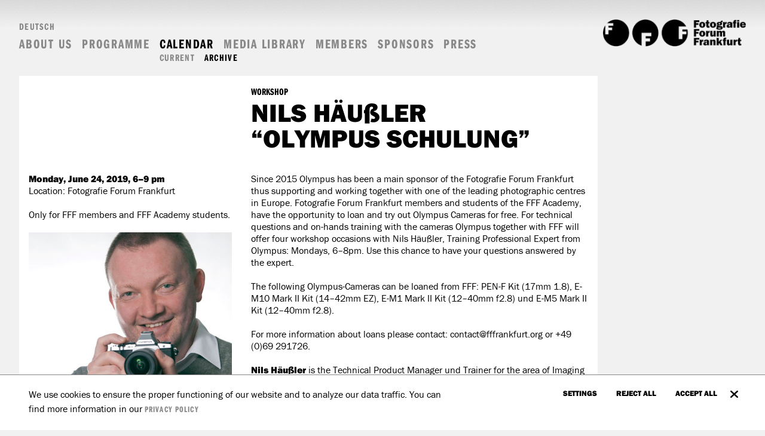

--- FILE ---
content_type: text/html; charset=utf-8
request_url: https://www.fffrankfurt.com/archiv/prd.237.nils-haeussler-olympus-schulung--div/
body_size: 8288
content:
<!DOCTYPE html><!--[if IE 8]> <html class="ie8" lang="en"> <![endif]--><!--[if IE 9]> <html class="ie9" lang="en"> <![endif]--><!--[if !IE]><!--> <html lang="en"> <!--<![endif]--><head><title>NILS HÄUßLER “OLYMPUS SCHULUNG” - FFFrankfurt</title><meta charset="UTF-8"><meta name="apple-mobile-web-app-capable" content="yes"><meta name="version" content="31"><meta name="last-modified" content="1762797371"><script type="text/javascript">window.versionHref = window.location.href;</script><meta name="viewport" content="height=device-height, width=device-width, initial-scale=1.0, minimum-scale=1.0, target-densitydpi=device-dpi" /><link rel="stylesheet" href="/Ressource/Css/Font/FontAwesome4.6.3/css/font-awesome.min.css?v=29" type="text/css" /><link rel="stylesheet" href="/Ressource/Css/fontawesome-all.css?v=29" type="text/css" /><link type="text/css" href="/Ressource/Css/html5boilerplate.css?v=29" media="all" rel="stylesheet" /><link type="text/css" href="/Css/fffrankfurt/base.css?v=29" media="all" rel="stylesheet" /><script type="text/javascript">function deviceRecognition(){var self = this;this.config = {"currentDevice":"desktop","cssAsyncLoading":true,"cssVersion":29,"cssThemeName":"fffrankfurt","device":{"desktop":"\/archiv\/prd.237.nils-haeussler-olympus-schulung--div\/","mobile":"\/archiv\/prd.237.nils-haeussler-olympus-schulung--div\/"},"fallbackDevice":{"desktop":"desktop","tablet":"mobile","mobile":"mobile"}};

	//Init Function
	this.initDeviceRecognition = function (){
		//Config Objekt (build in Controller)
		self.getDevice();
	}

	this.checkForDiffVersion = function(){
		if(self.device == 'mobile' && self.config.device[self.device] == undefined){
			if(self.config.fallbackDevice[self.device] != undefined) {
				self.device = self.config.fallbackDevice[self.device];
			} else {
				self.device = 'tablet';
			}
		}
		if(self.device == 'tablet' && self.config.device[self.device] == undefined){
			if(self.config.fallbackDevice[self.device] != undefined) {
				self.device = self.config.fallbackDevice[self.device];
			} else {
				self.device = 'desktop';
			}
		}
		
		self.loadDeviceCss();
		self.preventTouchEvent();
	}
	
	// check if the current device supports touchevents and disables
	// ontouchstart event to enable :focus and :active on mobile devices
	this.preventTouchEvent = function()
	{
		if (typeof window.ontouchstart !== 'undefined')
		{
			document.addEventListener('touchstart', function(){}, false); 
		}
	}
	
	this.loadDeviceCss = function()
	{
		var link=document.createElement('link');
		var deviceNameUc = self.device.charAt(0).toUpperCase() + self.device.slice(1);
		link.type="text/css";
		link.href='/Css/'+self.config.cssThemeName+'/only'+deviceNameUc+'.css'+ '?v='+self.config.cssVersion;
		link.rel='stylesheet';
		link.media='all';
		document.getElementsByTagName('head')[0].appendChild(link);
		
		document.getElementsByTagName('html')[0].className += " " + self.device;
	}
	
	//Return the Device of the User
	this.getDevice = function(){
		document.write('<scr' + 'ipt type="text/javascript" src="/Widget/Basic/DeviceSwitcher/View/Js/mdetect.js" onload="mdetectIsLoaded();"></scr' + 'ipt>');mdetectIsLoaded = function(){if(MobileEsp.DetectTierIphone()){self.device = 'mobile';}else if(MobileEsp.DetectTierTablet()){self.device = 'tablet';}else{self.device = 'desktop';}self.checkForDiffVersion();}
	}
		
}

var device = new deviceRecognition();
device.initDeviceRecognition();

</script><script type="application/ld+json">{"@context":"https:\/\/schema.org","@type":"Product","name":"NILS H\u00c4U\u00dfLER\u00a0\u201cOLYMPUS SCHULUNG\u201d","productId":"workshop_2019_olympus_06_24","sku":"workshop_2019_olympus_06_24","mpn":"workshop_2019_olympus_06_24","description":"Since 2015 Olympus has been a main sponsor of the Fotografie Forum Frankfurt thus supporting and working together with one of the leading photographic centres in Europe. Fotografie Forum Frankfurt members and students of the FFF Academy, have the opportunity to loan and try out Olympus Cameras for free. For technical questions and on-hands training with the cameras Olympus together with FFF will offer four\u00a0workshop\u00a0occasions with Nils H\u00e4u\u00dfler, Training Professional Expert from Olympus: Mondays, 6\u20138pm. Use this chance to have your questions answered by the expert.The following Olympus-Cameras can be loaned from FFF: PEN-F Kit (17mm 1.8), E-M10 Mark II Kit (14\u201342mm EZ), E-M1 Mark II Kit (12\u201340mm f2.8) und E-M5 Mark II Kit (12\u201340mm f2.8).For more information about loans\u00a0please contact:\u00a0contact@fffrankfurt.org or +49 (0)69 291726.Nils H\u00e4u\u00dfler is the Technical Product Manager und Trainer for the\u00a0area of Imaging Systems at Olympus Deutschland GmbH. Born in Mannheim, he has been making pictures since 1973 and later turned his passion into his profession. For the last 25 years he is known as an expert in the field. With his intuitive and wide knowledge of the technical aspects of photography Nils H\u00e4u\u00dfler is ready meet your challenges and give you the best tips for working with the cameras.","offers":{"@type":"Offer","price":0,"priceCurrency":"EUR","url":"https:\/\/www.fffrankfurt.com\/aktuell\/prd.237.nils-haeussler-olympus-schulung--div\/","availability":"https:\/\/schema.org\/OutOfStock","priceValidUntil":"2026-11-10"},"image":"https:\/\/www.fffrankfurt.com\/a9c8af546f15a82d07fe0cd0ca96ca28.\/default-product-image.jpg?v=10"}</script><script type="text/javascript" src="/Ressource/ThirdParty/JQuery/Js/jquery-2.0.3.min.js"></script><script src="https://use.typekit.net/myd2gds.js"></script>
<script type="text/javascript">try{Typekit.load({async: false});}catch(e){}</script><link rel="apple-touch-icon" href="/Ressource/Graphic/apple-touch-icon.png" /><link rel="alternate" href="https://www.fffrankfurt.org/archiv/prd.237.nils-haeussler-olympus-schulung--div/" hreflang="de" /><link rel="alternate" href="https://www.fffrankfurt.com/archiv/prd.237.nils-haeussler-olympus-schulung--div/" hreflang="de" media="only screen and (max-width: 544px)" /><link rel="alternate" href="https://www.fffrankfurt.com/archiv/prd.237.nils-haeussler-olympus-schulung--div/" hreflang="en" /><link rel="alternate" href="https://www.fffrankfurt.com/archiv/prd.237.nils-haeussler-olympus-schulung--div/" hreflang="en" media="only screen and (max-width: 544px)" /><meta name="pageHri" content="page_archiv"  /><meta name="og:image" content="/Ressource/Graphic/fff_og_logo.png"  /><meta name="google-site-verification" content="9Ju-4Llqjn-RoDJtEVO18YZ9un9rn9Jl9vxjbejQVts" /><meta name="title" content="NILS HÄUßLER “OLYMPUS SCHULUNG” - FFFrankfurt"><meta property="og:title" content="NILS HÄUßLER “OLYMPUS SCHULUNG” - FFFrankfurt"><meta property="og:type" content="website"><meta name="description" content="Since 2015 Olympus has been a main sponsor of the Fotografie Forum Frankfurt thus supporting and working together with one of the leading photographic centres in Europe. Fotografie Forum Frankfurt members and students of the FFF Academy, have the opportunity to loan and try out Olympus Cameras for free. For technical questions and on-hands training with the cameras Olympus together with FFF will offer four workshop occasions with Nils Häußler, Training Professional Expert from Olympus: Mondays, 6–8pm. Use this chance to have your questions answered by the expert.The following Olympus-Cameras can be loaned from FFF: PEN-F Kit (17mm 1.8), E-M10 Mark II Kit (14–42mm EZ), E-M1 Mark II Kit (12–40mm f2.8) und E-M5 Mark II Kit (12–40mm f2.8).For more information about loans please contact: contact@fffrankfurt.org or +49 (0)69 291726.Nils Häußler is the Technical Product Manager und Trainer for the area of Imaging Systems at Olympus Deutschland GmbH. Born in Mannheim, he has been making pictures since 1973 and later turned his passion into his profession. For the last 25 years he is known as an expert in the field. With his intuitive and wide knowledge of the technical aspects of photography Nils Häußler is ready meet your challenges and give you the best tips for working with the cameras."><meta property="og:description" content="Since 2015 Olympus has been a main sponsor of the Fotografie Forum Frankfurt thus supporting and working together with one of the leading photographic centres in Europe. Fotografie Forum Frankfurt members and students of the FFF Academy, have the opportunity to loan and try out Olympus Cameras for free. For technical questions and on-hands training with the cameras Olympus together with FFF will offer four workshop occasions with Nils Häußler, Training Professional Expert from Olympus: Mondays, 6–8pm. Use this chance to have your questions answered by the expert.The following Olympus-Cameras can be loaned from FFF: PEN-F Kit (17mm 1.8), E-M10 Mark II Kit (14–42mm EZ), E-M1 Mark II Kit (12–40mm f2.8) und E-M5 Mark II Kit (12–40mm f2.8).For more information about loans please contact: contact@fffrankfurt.org or +49 (0)69 291726.Nils Häußler is the Technical Product Manager und Trainer for the area of Imaging Systems at Olympus Deutschland GmbH. Born in Mannheim, he has been making pictures since 1973 and later turned his passion into his profession. For the last 25 years he is known as an expert in the field. With his intuitive and wide knowledge of the technical aspects of photography Nils Häußler is ready meet your challenges and give you the best tips for working with the cameras."><meta name="keywords" content="Special, FFF Academy, FFF Members, Workshop"><script type="text/javascript" src="/Ressource/ThirdParty/JQuery/Js/jquery.cookie.js?v=25" ></script><script type="text/javascript" src="/Ressource/ThirdParty/JQuery/Js/jquery.storageapi.min.js?v=25" ></script><script type="text/javascript" src="/Ressource/ThirdParty/JQuery/Js/jquery-migrate-1.2.1.min.js?v=25" ></script><link rel="canonical" href="https://www.fffrankfurt.com/archiv/prd.237.nils-haeussler-olympus-schulung--div/"></head><body>



<div class="pageWrapper noTheme"> <div class="Page " data-role="page" data-page-hri="page_archiv" ><div class="header" data-role="header"><div class="desktop"><a href="/" class="logo"><img src="/Ressource/Graphic/fff_logo.png"></a><div class="BasicLanguageBox Widget  " ><a href="https://www.fffrankfurt.org/archiv/prd.237.nils-haeussler-olympus-schulung--div/" data-lang=de >Deutsch</a><a href="/archiv/prd.237.nils-haeussler-olympus-schulung--div/" data-lang=en class="selected">English</a></div><div class="ListLinkList Widget  clearfix"  ><ul class="link" data-depth="0"><li class="hasChildren " data-depth="0"><a class="SetLink   " href="/ueber_uns/"  data-page-id="31" >About us</a><ul class="children" data-depth="1"><li class="noChildren " data-depth="1"><a class="SetLink   " href="/fuer_besucher/"  data-page-id="4" >For visitors</a></li><li class="noChildren " data-depth="1"><a class="SetLink   " href="/ansprechpartner/"  data-page-id="17" >Team</a></li></ul><li class="noChildren " data-depth="0"><a class="SetLink   " href="/programm/"  data-page-id="3" >Programme</a></li><li class="hasChildren " data-depth="0"><a class="SetLink  selected descendantSelected" href="/kalender/"  data-page-id="21" >Calendar</a><ul class="children" data-depth="1"><li class="noChildren " data-depth="1"><a class="SetLink   " href="/aktuell/"  data-page-id="22" >Current</a></li><li class="noChildren " data-depth="1"><a class="SetLink  selected " href="/archiv/"  data-page-id="23" >Archive</a></li></ul><li class="noChildren " data-depth="0"><a class="SetLink   " href="/mediathek/"  data-page-id="97" >Media Library</a></li><li class="noChildren " data-depth="0"><a class="SetLink   " href="/mitglieder/"  data-page-id="5" >Members</a></li><li class="noChildren " data-depth="0"><a class="SetLink   " href="/sponsoren/"  data-page-id="6" >Sponsors</a></li><li class="noChildren " data-depth="0"><a class="SetLink   " href="/presse/"  data-page-id="7" >Press</a></li></ul></div></div><div class="mobile clearfix"><a href="/" class="logo"><img src="/Ressource/Graphic/fff_logo.png"></a><div class="openClose"><div class="fa fa-bars open icon"></div><div class="close">close<div class="fa fa-chevron-up icon"></div></div></div><div class="menuWrapper"><div class="menu"><div class="left column"><div class="ListLinkList Widget  clearfix"  ><ul class="link" data-depth="0"><li class="hasChildren " data-depth="0"><a class="SetLink   " href="/ueber_uns/"  data-page-id="31" >About us</a><ul class="children" data-depth="1"><li class="noChildren " data-depth="1"><a class="SetLink   " href="/fuer_besucher/"  data-page-id="4" >For visitors</a></li><li class="noChildren " data-depth="1"><a class="SetLink   " href="/ansprechpartner/"  data-page-id="17" >Team</a></li></ul><li class="noChildren " data-depth="0"><a class="SetLink   " href="/programm/"  data-page-id="3" >Programme</a></li><li class="hasChildren " data-depth="0"><a class="SetLink  selected descendantSelected" href="/kalender/"  data-page-id="21" >Calendar</a><ul class="children" data-depth="1"><li class="noChildren " data-depth="1"><a class="SetLink   " href="/aktuell/"  data-page-id="22" >Current</a></li><li class="noChildren " data-depth="1"><a class="SetLink  selected " href="/archiv/"  data-page-id="23" >Archive</a></li></ul><li class="noChildren " data-depth="0"><a class="SetLink   " href="/mediathek/"  data-page-id="97" >Media Library</a></li><li class="noChildren " data-depth="0"><a class="SetLink   " href="/mitglieder/"  data-page-id="5" >Members</a></li><li class="noChildren " data-depth="0"><a class="SetLink   " href="/sponsoren/"  data-page-id="6" >Sponsors</a></li><li class="noChildren " data-depth="0"><a class="SetLink   " href="/presse/"  data-page-id="7" >Press</a></li></ul></div></div><div class="right column"><div class="BasicLanguageBox Widget  " ><a href="https://www.fffrankfurt.org/archiv/prd.237.nils-haeussler-olympus-schulung--div/" data-lang=de >Deutsch</a><a href="/archiv/prd.237.nils-haeussler-olympus-schulung--div/" data-lang=en class="selected">English</a></div></div><div class="extraLinks column"><div class="ListLinkList Widget  "  ><ul class="link" data-depth="0"><li class="noChildren " data-depth="0"><a class="SetLink   " href="/impressum/"  data-page-id="10" >Imprint</a></li><li class="noChildren " data-depth="0"><a class="SetLink   " href="/datenschutz/"  data-page-id="11" >Privacy Policy</a></li><li class="noChildren " data-depth="0"><a class="SetLink   " href="mailto:contact@fffrankfurt.org"  data-page-id="" >E-Mail to FFF</a></li></ul></div></div></div></div></div></div><div data-role="content" class="content clearfix" ><div class="contentSeparator clearfix csfullnright">
<div class="CustomProduct Widget Single pageElt not_available"   data-product-id="237"><div class="eventWrapper"><div class="articleWrapper"><div class="rightWrapper">	<div class="ListTextList Widget teaser "  >
				
			</div>
</div><div class="leftWrapper"><div class="SetArticle Widget detail  default"  ><div class="articleContent"><div class="firstLine"><div class="right column"><div class="categoryText"><div class="BasicText Widget "  >Workshop</div></div><h1><div class="BasicText Widget  title"  >NILS HÄUßLER <div>“OLYMPUS SCHULUNG”</div></div></h1><h3 class="subtitleText"><div class="BasicText Widget  title"  ></div></h3></div></div><div class="secondLine"><div class="left column"><div class="BasicText Widget  textLeft"  ><p><b>Monday, June 24, 2019, 6–9 pm</b></p><p>Location: Fotografie Forum Frankfurt</p><p><br></p><p>Only for FFF members and FFF Academy students.</p></div><div class="ListImageGallery Widget sidebar " ><ul class="gallery" id="gallery34262"><div class="SetImage Widget cpr "  ><div class="BasicGraphic Widget  graphic" ><img src="/63b193ba768bbdf377f19620ebea147d.sidebar/fff_portr_haeussler_olympus_sidebar.jpg?v=6"  alt="" title=""  /></div><div class="BasicText Widget  copyright"  >Nils Häußler</div></div><div class="SetImage Widget cpr "  ><div class="BasicGraphic Widget  graphic" ><img src="/b2578b82029e235acd6ef0b5ed2a9d18.sidebar/fff_ws2017_olympus-PEN-F_420_sidebar.jpg?v=11"  alt="" title=""  /></div><div class="BasicText Widget  copyright"  >Olympus PEN-F, © Olympus</div></div></ul></div><div class="productAttributes"><div class="attr"><span class="caption">Language:</span> <span class="value">German</span></div><div class="attr"><span class="caption">Number of participants:</span> <span class="value">max. 10 persons</span></div><div class="attr"><span class="caption">Registration deadline:</span> <span class="value">June 12, 2019</span></div></div></div><div class="right column"><div class="BasicText Widget  subTitle"  ><p>Since 2015 Olympus has been a main sponsor of the Fotografie Forum Frankfurt thus supporting and working together with one of the leading photographic centres in Europe. Fotografie Forum Frankfurt members and students of the FFF Academy, have the opportunity to loan and try out Olympus Cameras for free. For technical questions and on-hands training with the cameras Olympus together with FFF will offer four workshop occasions with Nils Häußler, Training Professional Expert from Olympus: Mondays, 6–8pm. Use this chance to have your questions answered by the expert.</p><p><br></p><p>The following Olympus-Cameras can be loaned from FFF: PEN-F Kit (17mm 1.8), E-M10 Mark II Kit (14–42mm EZ), E-M1 Mark II Kit (12–40mm f2.8) und E-M5 Mark II Kit (12–40mm f2.8).</p><p><br></p><p>For more information about loans please contact: contact@fffrankfurt.org or +49 (0)69 291726.</p><p><br></p><p><b>Nils Häußler</b> is the Technical Product Manager und Trainer for the area of Imaging Systems at Olympus Deutschland GmbH. Born in Mannheim, he has been making pictures since 1973 and later turned his passion into his profession. For the last 25 years he is known as an expert in the field. With his intuitive and wide knowledge of the technical aspects of photography Nils Häußler is ready meet your challenges and give you the best tips for working with the cameras.<br></p></div><div class="graphicWrapper"></div><div class="ListDownloadList Widget "  ><ul></ul></div></div></div></div><div class="social"></div></div></div></div><div class="manufacturerWrapper"><div class="leftWrapper"></div></div></div></div></div></div><div class="footer" data-role="footer"><div class="goUpWrapper"><a href="#" class ="goUp"><span class="text">go up</span><span class="icon fa fa-long-arrow-alt-up"></span></a></div><div class="wrapper"><div class="column left"><div class="BasicText Widget "  ><p><b>FOTOGRAFIE FORUM FRANKFURT</b></p><p>The Fotografie Forum Frankfurt (FFF) is one of the leading centres of photography in Europe. As an exhibition space, institution and event forum the FFF deals with all types&nbsp;and aspects of photography. Since its founding in 1984 it has presented more than 300 exhibitions with historic and contemporary artists. Additionally, the programme of the FFF comprises of regular workshops, talks and discussions with internationally renowned photographers, artists and experts.</p></div></div><div class="mobile"><a href="/" class="logo"><img src="/Ressource/Graphic/fff_logo_w.png"></a><div class="text">Fotografie Forum Frankfurt <br> Braubachstraße 30-32, 60311 Frankfurt am Main</div></div><div class="column right"><div class="ListLinkList Widget  nav1"  ><ul class="link" data-depth="0"><li class="noChildren " data-depth="0"><a class="SetLink   " href="https://www.facebook.com/fotografieforumfrankfurt" target="_blank" data-page-id="" >Follow FFF on Facebook</a></li><li class="noChildren " data-depth="0"><a class="SetLink   " href="https://www.instagram.com/fff.gram/?hl=de" target="_blank" data-page-id="" >Follow FFF on instagram</a></li><li class="noChildren " data-depth="0"><a class="SetLink   " href="https://www.youtube.com/channel/UCnlcE7x_HMJTS8zfFkhjrvg/featured" target="_blank" data-page-id="" >Mail to FFF</a></li><li class="noChildren " data-depth="0"><a class="SetLink   " href="http://mailings.fffrankfurt.org/f/37248-132324/" target="_blank" data-page-id="" >Subscribe to FFF Newsletter</a></li><li class="noChildren " data-depth="0"><a class="SetLink   " href="/mitglieder/"  data-page-id="5" >Become FFF Member</a></li><li class="noChildren " data-depth="0"><a class="SetLink   " href="/sponsoren/"  data-page-id="6" >Support FFF</a></li></ul></div><div class="ListLinkList Widget  nav2"  ><ul class="link" data-depth="0"><li class="noChildren " data-depth="0"><a class="SetLink   " href="/impressum/"  data-page-id="10" >Imprint</a></li><li class="noChildren " data-depth="0"><a class="SetLink   " href="/datenschutz/"  data-page-id="11" >Privacy Policy</a></li><li class="noChildren " data-depth="0"><a class="SetLink   " href="mailto:contact@fffrankfurt.org"  data-page-id="" >E-Mail to FFF</a></li></ul></div></div><a href="/" class="logo bottom"><img src="/Ressource/Graphic/fff_logo_w.png"></a></div></div><div class="bottomDecoration"></div><div class="poweredByCellms"><div class="wrapper"><a href="http://www.cellms.de" class="logoLink" target="_blank"><img src="/Ressource/Graphic/powered_by_cellms.svg" alt="cellms" title="powered by cellms"><div class="poweredByCellmsCaption">CELLMS REDAKTIONSSYSTEME – ONLINEERFOLG MIT SYSTEM</div></a></div></div><div class="overlayWrapper"><div class="Widget BasicSpacerContentLoader  overlay" id="overlay"><div class="waitBox ssFix"><div id="loadingAnim"><div id="blockG_1" class="loadingAnim_blockG"></div><div id="blockG_2" class="loadingAnim_blockG"></div><div id="blockG_3" class="loadingAnim_blockG"></div></div></div><div class="scrollWrapper"><div class="wrapper"><div class="closeButton  ss-delete ss-gizmo"></div><div class="wrapperContentLoader"></div></div></div></div></div><!--  cookie.tpl - cookieSettingsMode: 'consent'  -->
<script type="text/javascript">
$.lib = $.lib || {};
$.lib.cookieAgreementInformation = $.lib.cookieAgreementInformation || {"settingsMode":"consent","useCookieWarning":"0","display":{"closeBtn":true},"dataprotection_uri":"\/datenschutz","cookieconsent_uri":"\/datenschutz#Cookie","closeBannerSetting":"close","version":1,"categories":[{"key":"functional","sort":1,"selectableServices":"0","name":"skeleton_cookie_category_functional_name","description":"skeleton_cookie_category_functional_description","widgetsWithCookies":{"custom_agreement":{"services":{"agreement":{"name":"custom_agreement_cookie_agreement_name","description":"custom_agreement_cookie_agreement_description","category_default":"functional","cookies":[{"name":"requiredAgreementReturnUrl","description":"custom_agreement_cookie_agreement_requiredAgreementReturnUrl_description","host":"FFFrankfurt","duration":"Persistent","type":"HTML Local Storage"}],"active":1,"category":"functional"}}},"custom_news":{"services":{"filter":{"name":"custom_news_cookie_filter_name","description":"custom_news_cookie_filter_description","category_default":"functional","cookies":[{"name":"_news_filter","description":"custom_news_cookie_filter_description","host":"FFFrankfurt","duration":"Persistent","type":"HTML Local Storage"}],"active":1,"category":"functional"}}},"custom_shop_product":{"services":{"filter":{"name":"custom_shop_product_cookie_filter_name","description":"custom_shop_product_cookie_filter_description","category_default":"functional","cookies":[{"name":"_product_filter","description":"custom_shop_product_cookie_filter_product_filter_description","host":"FFFrankfurt","duration":"Persistent","type":"HTML Local Storage"}],"active":1,"category":"functional"}}},"custom_userProfile":{"services":{"user_session":{"name":"custom_userProfile_cookie_user_session_name","description":"custom_userProfile_cookie_user_session_description","category_default":"functional","cookies":[{"name":"_escSID_s1","description":"custom_userProfile_cookie_user_session_session_description","host":"FFFrankfurt","duration":"PT24H","type":"HTTP Cookie"}],"active":1,"category":"functional"}}},"skeleton_cookie":{"services":{"cookie_agreement":{"name":"skeleton_cookie_cookie_agreement_name","description":"skeleton_cookie_cookie_agreement_description","category_default":"functional","cookies":[{"name":"cookieAgreement","description":"skeleton_cookie_cookie_agreement_cookieAgreement_description","host":"","duration":"Persistent","type":"HTML Local Storage"}],"active":1,"category":"functional"}}}}},{"key":"preference","sort":2,"selectableServices":"1","name":"skeleton_cookie_category_preference_name","description":"skeleton_cookie_category_preference_description"},{"key":"analyse","sort":3,"selectableServices":"1","name":"skeleton_cookie_category_analyse_name","description":"skeleton_cookie_category_analyse_description","widgetsWithCookies":{"skeleton_tracking":{"services":{"google_analytics":{"name":"skeleton_tracking_cookie_google_analytics_name","description":"skeleton_tracking_cookie_google_analytics_description","category_default":"analyse","cookies":[{"name":"_ga_container-id","description":"skeleton_tracking_cookie_google_analytics_ga_session_description","host":".google.com","duration":"P2Y","type":"HTTP Cookie"},{"name":"_ga","description":"skeleton_tracking_cookie_google_analytics_ga_description","host":".google.com","duration":"P2Y","type":"HTTP Cookie"}],"active":1,"category":"analyse"}}}}},{"key":"marketing","sort":4,"selectableServices":"1","name":"skeleton_cookie_category_marketing_name","description":"skeleton_cookie_category_marketing_description","widgetsWithCookies":{"basic_video":{"services":{"youtube":{"name":"basic_video_cookie_youtube_name","description":"basic_video_cookie_youtube_description","category_default":"marketing","cookies":[{"name":"yt-player-bandaid-host","description":"basic_video_cookie_youtube_yt-player-bandaid-host_description","host":"Google \/ YouTube","duration":"Persistent","type":"HTML Local Storage"},{"name":"yt-player-bandwidth","description":"basic_video_cookie_youtube_yt-player-bandwidth_description","host":"Google \/ YouTube","duration":"Persistent","type":"HTML Local Storage"},{"name":"yt-player-headers-readable","description":"basic_video_cookie_youtube_yt-player-headers-readable_description","host":"Google \/ YouTube","duration":"Persistent","type":"HTML Local Storage"},{"name":"yt-remote-device-id","description":"basic_video_cookie_youtube_yt-remote-device-id_description","host":"Google \/ YouTube","duration":"Persistent","type":"HTML Local Storage"},{"name":"yt-remote-connected-devices","description":"basic_video_cookie_youtube_yt-remote-connected-devices_description","host":"Google \/ YouTube","duration":"Persistent","type":"HTML Local Storage"},{"name":"yt-remote-fast-check-period","description":"basic_video_cookie_youtube_yt-remote-fast-check-period_description","host":"Google \/ YouTube","duration":"Session","type":"Session Storage"},{"name":"yt-remote-session-app","description":"basic_video_cookie_youtube_yt-remote-session-app_description","host":"Google \/ YouTube","duration":"Session","type":"Session Storage"},{"name":"yt-remote-session-name","description":"basic_video_cookie_youtube_yt-remote-session-name_description","host":"Google \/ YouTube","duration":"Session","type":"Session Storage"}],"active":1,"category":"marketing"},"vimeo":{"name":"basic_video_cookie_vimeo_name","description":"basic_video_cookie_vimeo_description","category_default":"marketing","cookies":[{"name":"vuid","description":"basic_video_cookie_vimeo_vuid_description","host":"Vimeo","duration":"P2Y","type":"HTTP Cookie"},{"name":"muxData","description":"basic_video_cookie_vimeo_muxData_description","host":"Vimeo","duration":"P20Y","type":"HTTP Cookie"},{"name":"player","description":"basic_video_cookie_vimeo_player_description","host":"Vimeo","duration":"P1Y","type":"HTTP Cookie"}],"active":1,"category":"marketing"}}}}}],"onlyFunctionalCookies":false};
</script>
<div class="cookieBanner Widget js-cookie-hide"><div class="wrapper"><button class="noStyle closeButton fas fa-times" title="close"></button><div class="textWrapper"><div class="text">We use cookies to ensure the proper functioning of our website and to analyze our data traffic. You can find more information in our&nbsp;<a href="/datenschutz#Cookie">privacy policy</a></div></div><div class="buttonWrapper"><button class="defaultButton settings js-cookie-open_settings" data-short-class-name="skeleton_cookie" data-spacer-content-loader="overlay" data-view="agreementOverview" data-scroll-offset="0">settings</button><button class="defaultButton no" data-cookie-type="no">Reject all</button><button class="defaultButton ok important" data-cookie-type="all">accept all</button></div></div></div></div></div> <div><script type="text/javascript" src="/Ressource/Js/jquery.hash.js?v=25" ></script><script type="text/javascript" src="/Ressource/Js/teaserlist.js?v=25" ></script><script type="text/javascript" src="/Ressource/Js/jquery.lib.js?v=25" ></script><script type="text/javascript" src="/Ressource/Js/jquery.Debug.js?v=25" ></script><script type="text/javascript" src="/Ressource/Js/jquery.ajax.js?v=25" ></script><script type="text/javascript" src="/Ressource/Js/jquery.applyFirstClass.js?v=25" ></script><script type="text/javascript" src="/Ressource/ThirdParty/JQuery/Js/jquery.easing.1.3.js?v=25" ></script><script type="text/javascript" src="/Ressource/ThirdParty/JQuery/Js/jquery.easing.compatibility.js?v=25" ></script><script type="text/javascript" src="/version.js?v=31" ></script><script src="/Widget/Basic/InfoBox/View/Js/infoBox.js?v=25" ></script><script src="/Widget/Basic/Spacer/View/Js/spacerContentLoader.js?v=25" ></script><script src="/Widget/Skeleton/Cookie/View/Js/cookieAgreementStorage.js?v=25" ></script><script src="/Widget/Skeleton/Cookie/View/Js/cookieAgreement.js?v=25" ></script><script src="/Widget/Skeleton/Tracking/View/Js/tracking.js?v=25" ></script><script type="text/javascript">
$(document).ready(function(){
function handleScriptInitException(e)
{
	$.lib.Debug.error(e);
}

try {
	if(!$){
    $ = {};
}
if(!$.lib){
    $.lib = {};
}

$.lib.currentLangId = 2;
$.lib.currentLangCode = "en";

if(!$.lib.systemText){
    $.lib.systemText = {};
}

if(!$.lib.systemText.get){
    $.lib.systemText.get = function(key, fallback){
        if($.lib.systemText.cache[key]){
            return $.lib.systemText.cache[key];
        }
        if(fallback && fallback[$.lib.currentLangCode]){
            return fallback[$.lib.currentLangCode];
        }
        return "[" + key + "]";
    }
}

if(!$.lib.systemText.cache){
    $.lib.systemText.cache = {};
}

var tmpJsSystemTextBuffer = [];
for(var key in tmpJsSystemTextBuffer){
    $.lib.systemText.cache[key] = tmpJsSystemTextBuffer[key];
}
}catch(e){handleScriptInitException(e);}
try {
	$.cookie.json = true;
}catch(e){handleScriptInitException(e);}
try {
	var existingInfoBox = $('#infoBox');
if(existingInfoBox.length ==0)
{
	var infoBoxDiv = '<div class="BasicInfoBox" id="infoBox"><div class="message template"></div></div>';
	$('body').append(infoBoxDiv);
	$('#infoBox').infoBox();
}
}catch(e){handleScriptInitException(e);}
try {
	$('.header .openClose').click(function(){$('.header').toggleClass('menuOpened');});
}catch(e){handleScriptInitException(e);}
try {
	$('html').delegate('.overlayWrapper', 'click', function(e){var clicked = $(e.target); 		if (clicked.is('.wrapperContentLoader') || clicked.parents().is('.wrapperContentLoader')) {return; 		}$(this).find('.BasicSpacerContentLoader').trigger('close');});$(window).on('executeAddProductToWishlistHint', function(){$(".pageActionBar .pageAction[data-view=addProductToWishlist]:not(.selected)").attr("data-targeting", "1");$(".pageActionBar .pageAction[data-view=addProductToWishlist]:not(.selected)").click();$(".pageActionBar .pageAction[data-view=addProductToWishlist]").removeAttr("data-targeting");});$(window).on('executeNewsletterSubscriptionHint', function(){$(".pageActionBar .pageAction[data-view=newsletter]:not(.selected)").attr("data-targeting", "1");$(".pageActionBar .pageAction[data-view=newsletter]:not(.selected)").click();$(".pageActionBar .pageAction[data-view=newsletter]").removeAttr("data-targeting");});
}catch(e){handleScriptInitException(e);}
try {
	$.spacerContentLoader({});
}catch(e){handleScriptInitException(e);}
try {
	if ($.lib.skeletonTracking != undefined) {$.lib.skeletonTracking.init({"googleAnalytics":{"active":true,"serviceKey":"google_analytics","htmlCode":"<script async src='https:\/\/www.googletagmanager.com\/gtag\/js?id=UA-108718014-1'><\/script> <script>   window.dataLayer = window.dataLayer || [];   function gtag(){dataLayer.push(arguments);}   gtag('js', new Date());   gtag('config', 'UA-108718014-1', { 'anonymize_ip': true }); <\/script> "}});}
}catch(e){handleScriptInitException(e);}
});
</script></div><div id="waitbox"><div class="overlay"></div><div class="wait"><span class="text">Please wait</span><br><br><div class="waitBox"><div id="loadingAnim"><div id="blockG_1" class="loadingAnim_blockG"></div><div id="blockG_2" class="loadingAnim_blockG"></div><div id="blockG_3" class="loadingAnim_blockG"></div></div></div></div></div></body></html>

--- FILE ---
content_type: text/css;charset=UTF-8
request_url: https://www.fffrankfurt.com/Css/fffrankfurt/base.css?v=29
body_size: 44641
content:
img { display: block; } ul,ol { margin-left: 0; } b,strong,th { font-weight: normal; } h1,h2,h3,h4,h5,h6 { font-weight: normal; } hr { border: none; } html { -webkit-tap-highlight-color: rgba(0, 0, 0, 0); } input[type="text"], input[type="password"], input[type="email"], textarea { -webkit-appearance: none; } i { font-style: italic; } .dnone { display: none !important; } .clearfix:before,.clearfix:after { content: "\0020"; display: block; height: 0; overflow: hidden; } .clearfix:after { clear: both; } *:before, *:after { box-sizing: inherit; } .ssFix:before { content: ""; display: inline-block; height: 100%; vertical-align: middle; } .ssFix [class*=ss-] { display: inline-block; vertical-align: middle; height:1.25em; } a, a:active, a:visited, .linkDecoration { color: var(--color_cLink); cursor: pointer; text-decoration: none; } a.noLinkDecoration { color: inherit; } a, a:active, a:visited, .linkDecoration { display: inline-block; } /**************** Wait Animation *********************/ #waitbox { display: none; } body.wait:not(.ignoreWait) #waitbox { display: block; } #waitbox>.overlay { position: fixed; top: 0; left: 0; width: 100%; height: 100%; background-color: var(--color_cBlack); opacity: 0.7; z-index: 99999; } #waitbox>.wait { background-color: var(--color_cWhite); border: 1px solid var(--color_cBlack); border-radius: 12px; box-shadow: 0 0 15px var(--color_cBlack); color: var(--color_cText); font-size: 18px; height: 160px; left: 50%; margin-left: -130px; margin-top: -80px; padding-top: 20px; position: fixed; text-align: center; top: 50%; width: 260px; z-index: 99999; } #waitbox>.wait .img { background-image: url('File/skeleton_html/loading.gif'); width: 32px; height: 32px; margin: 0 auto; } /************************* Wait for a block *****************************/ .waitBlock { position: relative; } /* Transparent Overlay */ .waitBlock::before { z-index:1; content: ''; display: block; position: absolute; top: 0; left: 0; width: 100%; height: 100%; background-color: rgba(255, 255, 255, 0.75); } .waitBlock::after { z-index:2; position: absolute; top: calc(50% - 23px); left: calc(50% - 23px); content: " "; display: block; width: 46px; height: 46px; margin: 1px; border-radius: 50%; border: 5px solid red; border-color: var(--color_cCellmsBlue) transparent var(--color_cCellmsBlue) transparent; animation: lds-dual-ring 1.2s linear infinite; } @keyframes lds-dual-ring { 0% { transform: rotate(0deg); } 100% { transform: rotate(360deg); } } html { font-size:16px; } body { background-color:var(--color_bcFFF); } body { -webkit-text-size-adjust:100%; /*{ avoids ios font scaling* *}*/ } .Page *, .Page *::after, .Page *::before { -o-transition: background-color .3s, color .3s, border-color .3s; -ms-transition: background-color .3s, color .3s, border-color .3s; -moz-transition: background-color .3s, color .3s, border-color .3s; -webkit-transition: background-color .3s, color .3s, border-color .3s; transition: background-color .3s, color .3s, border-color .3s; } .Page { font-size: 0.875rem; color:var(--color_cBlack); } .cLine, .Page * { border-color: var(--color_cLine); border-style: solid; border-width: 0; } .pageWrapper input:focus, .pageWrapper textarea:focus { border-color:var(--color_cLink); outline: none; } ul { list-style : none; } img { max-width:100%; } .hidden { display:none; } /***************** DROPDOWN *****************************/ .dropDown { min-width: 30px; position:relative; margin-right:10px; display: inline-block; } .dropDown:not(.open) .caption:hover { cursor:pointer; } .dropDown .itemList { height: 0; width:100%; overflow: hidden; position:absolute; z-index: 900; background-color: var(--color_cWhite); display:none; } .dropDown.open .itemList { display: block; } .dropDown .itemList a { display: block; } .dropDown .itemList .item { cursor: pointer; } .SetImage.smartLightbox .zoom, .SetImage.smartLightbox .count{ position: absolute; right: 0; top: 0; padding: 1rem; font-size: 1.5rem; -o-transition: .3s; -ms-transition: .3s; -moz-transition: .3s; -webkit-transition: .3s; transition: .3s; } .SetImage.smartLightbox:hover .zoom, .SetImage.smartLightbox:hover .count{ color: var(--color_cWhite); } .SetImage.smartLightbox .zoom{ font-size: 2.5rem; } [data-dynamic-loader="loader"].loading { width:50px; height:50px; background-image:url("/Ressource/Graphic/loading.gif"); background-position: center; background-repeat: no-repeat; } .cookieBanner { position:fixed; left:0; right:0; bottom:0; z-index: 9999; /* position over action bar and flyouts */ max-height: 100vh; overflow: auto; display:block; margin:0 auto; background-color: var(--color_bcArea); } .cookieBanner.js-cookie-hide, body.pos .cookieBanner { display:none; } .cookieBanner .wrapper { max-width:95rem; box-sizing:border-box; padding: 1.25rem 8rem 1.25rem 2.5rem; margin:0 auto; position:relative; } .cookieBanner .textWrapper{ display: inline-block; width: 60%; margin-bottom: 1rem; } .cookieBanner .buttonWrapper{ display: inline-block; text-align:right; vertical-align: top; width: 40%; } .cookieBanner .text { min-height:3rem; line-height: 1.5em; } .cookieBanner .closeButton { position: absolute; right: 2.5rem; top: 0.75rem; font-size:20px; line-height:40px; width: 40px; text-align: center; cursor: pointer; } .cookieBanner button { margin-left: 1rem; margin-bottom: 1rem; } .cookieBanner button.noStyle { padding: 0; margin: 0; border: none; background: none; color: inherit; font-family: initial; } .cookieBanner button.fas { font-family: 'Font Awesome 6 Free'; font-weight: 900; } @media screen and (max-width:1024px){ .cookieBanner .wrapper { padding-right: 5rem; padding-bottom: 0; } .cookieBanner .buttonWrapper, .cookieBanner .textWrapper{ width: 100%; } } @media screen and (max-width:544px) { .cookieBanner .wrapper { padding-top: 0.75rem; padding-left: 1rem; padding-right: 3rem; overflow: hidden; } .cookieBanner button { position: relative; display: inline-block; float: right; margin-bottom: 1rem; } .cookieBanner .closeButton { right: 0.5rem; top: 0.5rem; } } .cookieBanner{ color: var(--color_cBlack); background-color: var(--color_cWhite); border-top: solid 1px var(--color_cLine); } .cookieBanner .wrapper { max-width: 81rem; width: 100%; padding-left: 3rem; padding-right: 5rem; padding-bottom: 0.5rem; } .cookieBanner button{ font-size: .8rem; position: relative; color: var(--color_cBlack); background: none; border: none; font-style: bold; text-transform: uppercase; padding: 0 0 0 1rem; font-style: var(--font_style); font-weight: 400; font-family: "franklin-gothic-urw-n4", "franklin-gothic-urw", sans-serif; -webkit-font-smoothing: var(--font_webkit_smoothing); -moz-osx-font-smoothing: var(--font_moz_smoothing); font-weight:bold; height: 1.25rem; line-height: 1.25rem; } .cookieBanner button.closeButton{ text-decoration: unset !important; } .cookieBanner a{ color:var(--color_cLink); text-transform:uppercase; font-style: var(--font_style); font-weight: 700; font-family: "franklin-gothic-urw-comp-n7", "franklin-gothic-urw-comp", sans-serif; -webkit-font-smoothing: var(--font_webkit_smoothing); -moz-osx-font-smoothing: var(--font_moz_smoothing); font-size:0.875rem; line-height:1.25rem; letter-spacing:0.08em; } .cookieBanner .closeButton{ right: 2rem; } @media screen and (max-width: 1152px){ .cookieBanner .wrapper { padding-left: 3rem; } } @media screen and (max-width:768px){ .cookieBanner .wrapper { padding-left: 2rem; } } @media screen and (max-width:640px){ .cookieBanner .wrapper{ padding-left: 1rem; padding-right: 4rem; } .cookieBanner .closeButton{ right: 1rem; } } @media screen and (max-width:544px) { .cookieBanner .wrapper{ padding: 0.75rem 1rem; } .cookieBanner .textWrapper{ padding-right: 2rem; box-sizing: border-box; } .cookieBanner button:first-child{ margin-left: 0; } .cookieBanner button{ padding-left: 1rem; padding-right: 1rem; margin-left: 0.5rem; float: none; } } .cookieAgreementCategory { position: relative; margin-bottom: 1.5rem; width: 80rem; max-width: 100%; margin: 0 auto 3.5rem; box-sizing: border-box; } .cookieAgreementCategory .title { font-size: 1rem; line-height: 1.2em; display: block; cursor: pointer; } .cookieAgreementCategory.necessary .title{ cursor: inherit; } .cookieAgreementCategory .title .triStateCheckbox__icon, .cookieAgreementCategory input[type="checkbox"] { position: absolute; right: 2rem; top: 1.5rem; display: inline-block; vertical-align: middle; } .cookieAgreementOverview .expandInfoCategory { margin-bottom: 1rem; color: var(--color_cLink); cursor: pointer; } .cookieAgreementOverview .infoCategory { padding-bottom: 1rem; } .cookieAgreementCategory .showCookie { color: var(--color_cLink); cursor: pointer; } .cookieAgreementCategory label{ float: right; left: 7rem; position: relative; } .cookieAgreementCategory .wrapperCategorySecondPart { display: block; overflow: hidden; } .cookieAgreementCategory:not(.necessary) .wrapperCategoryFirstPart .title{ padding-right: 11rem; } .cookieAgreementCategory .wrapperCategoryFirstPart.open .infoCategory { display: block; } .cookieAgreementCategory.necessary .triStateCheckbox__icon, .cookieAgreementCategory.necessary label, .cookieAgreementCategory .wrapperCategoryFirstPart:not(.open) .infoCategory { display: none; } .cookieAgreementCategory .wrapperServiceFirstPart.open .title{ margin-bottom: 1rem; } .cookieAgreementCategory .widgetList .service { margin-top: 0.7rem; } .cookieAgreementCategory .wrapperCategorySecondPart.open .serviceList, .cookieAgreementCategory .wrapperCategorySecondPart.open .less.icon, .cookieAgreementCategory .cookieAgreementService .wrapperServiceFirstPart.open .icon.less, .cookieAgreementCategory .wrapperCategorySecondPart.open .cookieAgreementService .icon.more { display: block; } .cookieAgreementCategory .wrapperCategorySecondPart.open .more.icon, .cookieAgreementCategory .wrapperCategorySecondPart .less.icon, .cookieAgreementCategory .cookieAgreementService .wrapperServiceFirstPart.open .icon.more, .cookieAgreementCategory .cookieAgreementService .wrapperServiceFirstPart .icon.less, .cookieAgreementCategory .wrapperCategorySecondPart:not(.open) .serviceList { display: none; } @media all and (max-width: 1152px) { .cookieAgreementCategory { margin-bottom: 3rem; } } @media all and (max-width: 768px) { .cookieAgreementCategory { margin-bottom: 2.5rem; } } @media screen and (max-width: 544px) { .cookieAgreementCategory:not(.necessary) .wrapperCategoryFirstPart .title{ padding-right: 5rem; } .cookieAgreementCategory label{ display: none; } } .cookieAgreementCategory { margin-bottom: 1.25rem; } .cookieAgreementOverview .cookieAgreementCategory .title{ font-style: var(--font_style); font-weight: 900; font-family: "franklin-gothic-urw-n9", "franklin-gothic-urw", sans-serif; -webkit-font-smoothing: var(--font_webkit_smoothing); -moz-osx-font-smoothing: var(--font_moz_smoothing); font-size: 1rem; line-height: 1.25em; margin-bottom: 0rem; } .cookieAgreementCategory label{ right: -9rem; left: inherit; } .cookieAgreementCategory .title .triStateCheckbox__icon { right: 0rem; top: 0.2rem; } .cookieAgreementCategory input[type="checkbox"]{ display: none; } .cookieAgreementCategory .showCookie{ color: var(--color_cText); transition: all 0.3s; } .cookieAgreementCategory .showCookie span:not(.icon){ } @media all and (max-width: 544px) { } .cookieAgreementOverview { display:block; margin:0 auto 1rem; padding-top: 2rem; padding-bottom: 1rem; box-sizing:border-box; background-color: var(--color_bcArea) ; } .cookieAgreementOverview .wrapper{ box-sizing:border-box; } .cookieAgreementOverview .icon{ position: absolute; line-height: 1.7em; } .cookieAgreementOverview .icon:before { padding-right: 0.5rem; } .cookieAgreementOverview .moreText, .cookieAgreementOverview .wrapper.firstPart.open .lessText, .cookieAgreementOverview .wrapperServiceFirstPart .title span:not(.icon), .cookieAgreementOverview .showCookie span:not(.icon){ padding-left: 1.5rem; padding-right: 8rem; box-sizing: border-box; display: block; } .cookieAgreementOverview .title { font-size: 1.25rem; line-height: 1.5em; margin-bottom: 1rem; } .cookieAgreementOverview .expand { padding: 0.5rem 0; color: var(--color_cLink); cursor: pointer; display: inline-block; } .cookieAgreementOverview .close, .cookieAgreementOverview .ok { display: block; float:right; } .cookieAgreementOverview .close { margin-right: 1rem; display: none; } #overlay .cookieAgreementOverview .close, #spacerHeader .cookieAgreementOverview .close { display: block; } .cookieAgreementOverview .info p, .cookieAgreementOverview .text{ margin-bottom: 1rem; } .cookieAgreementOverview .wrapper.firstPart{ overflow: hidden; } .cookieAgreementOverview .wrapper.firstPart.open .info, .cookieAgreementOverview .wrapper.firstPart.open .less, .cookieAgreementOverview .wrapper.firstPart .more { display: block; } .cookieAgreementOverview .wrapper.firstPart:not(.open) .info, .cookieAgreementOverview .wrapper.firstPart .less, .cookieAgreementOverview .wrapper.firstPart.open .more { display: none; } .cookieAgreementOverview .wrapper.secondPart{ margin-bottom: 0; } #overlay .cookieAgreementOverview{ max-width: 42rem; } @media screen and (max-width: 1000px) { #overlay .cookieAgreementOverview{ max-width: 35rem; } #overlay .cookieAgreementOverview .close { margin-right: 0; margin-top: 0.5rem; clear: both; } } @media screen and (max-width: 720px) { #overlay .cookieAgreementOverview{ max-width: inherit; } } @media screen and (max-width: 544px) { .cookieAgreementOverview .moreText, .cookieAgreementOverview .wrapper.firstPart.open .lessText, .cookieAgreementOverview .wrapperServiceFirstPart .title span:not(.icon), .cookieAgreementOverview .showCookie span:not(.icon){ padding-right: 2rem; } #overlay .cookieAgreementOverview .ok, #overlay .cookieAgreementOverview .close { width: 100%; } } .cookieAgreementOverview{ background-color: var(--color_cWhite); box-sizing: border-box; padding: 1rem; padding-left: 24.25rem; } .cookieAgreementOverview .wrapper{ max-width: 52rem; width: 100%; margin: 0 auto; } .cookieAgreementOverview .title{ font-size:43px; line-height:43px; font-style: var(--font_style); font-weight: 900; font-family: "franklin-gothic-urw-n9", "franklin-gothic-urw", sans-serif; -webkit-font-smoothing: var(--font_webkit_smoothing); -moz-osx-font-smoothing: var(--font_moz_smoothing); overflow-wrap: break-word; word-wrap: break-word; hyphens: auto; margin-bottom: 1.5rem; } .cookieAgreementOverview .icon { line-height: 1.2em; color: var(--color_cLink); } .cookieAgreementOverview .wrapper.firstPart { margin-bottom: 1rem; } .cookieAgreementOverview .icon::before { padding-right: 0.5rem; } .cookieAgreementOverview .close{ display: none; } .cookieAgreementOverview .close, .cookieAgreementOverview .ok{ margin: 0.5rem 0; } .cookieAgreementOverview .moreText, .cookieAgreementOverview .wrapper.firstPart.open .lessText, .cookieAgreementOverview .wrapperServiceFirstPart .title span:not(.icon), .cookieAgreementOverview .showCookie span:not(.icon ) { text-transform: uppercase; margin-bottom:0.25rem; color: var(--color_cLink); font-style: var(--font_style); font-weight: 700; font-family: "franklin-gothic-urw-comp-n7", "franklin-gothic-urw-comp", sans-serif; -webkit-font-smoothing: var(--font_webkit_smoothing); -moz-osx-font-smoothing: var(--font_moz_smoothing); } .cookieAgreementOverview button{ font-size: .8rem; position: relative; color: var(--color_cBlack); background: none; border: none; font-style: bold; text-transform: uppercase; padding: 0 0 0 1rem; font-style: var(--font_style); font-weight: 400; font-family: "franklin-gothic-urw-n4", "franklin-gothic-urw", sans-serif; -webkit-font-smoothing: var(--font_webkit_smoothing); -moz-osx-font-smoothing: var(--font_moz_smoothing); font-weight:bold; height: 1.25rem; line-height: 1.25rem; } .cookieAgreementOverview button:before{ content: ""; font-family: "FontAwesome"; left: 0; position: absolute; top: 0; height: 1.25rem; line-height: 1.25rem; } #overlay .cookieAgreementOverview{ max-width: 70rem; padding-left: 1rem; } #overlay .cookieAgreementOverview .close{ display: block; } @media screen and (max-width: 1080px){ .cookieAgreementOverview{ padding-left: 1rem; } } @media screen and (max-width: 544px) { .cookieAgreementOverview .expand, .cookieAgreementOverview .info p, .cookieAgreementOverview .text{ margin-bottom: 0.5rem; } #overlay .cookieAgreementOverview{ padding-left: 1rem; padding-right: 1rem; } .cookieAgreementOverview .close, .cookieAgreementOverview .ok{ margin: 0; text-align: left; } } .wrapperCategorySecondPart .serviceList.noSelectableServices input { display: none; } .cookieAgreementService { padding-right: 4rem; padding-left: 1rem; background-color: var(--color_bcFond); cursor: pointer; position: relative; } .cookieAgreementService label{ left: 0; display: block; } .cookieAgreementService .title { display: block; margin-bottom: 0; cursor: pointer; padding-top: 1rem; padding-bottom: 1rem; } .cookieAgreementService .wrapperServiceFirstPart.open .cookieList { display: block; } .cookieAgreementService .wrapperServiceFirstPart:not(.open) .cookieList { display: none; } .cookieAgreementService .cookieInformation { border-collapse: collapse; margin-bottom: 1rem; border-bottom: solid 1px #ccc; font-size: 0.75rem; width: 100%; } .cookieAgreementService .cookieInformation:last-child { border-bottom: none; } .cookieAgreementService .cookieInformation td { padding: 0 0.6rem 0.25rem; line-height: 1.5em; } .cookieAgreementService .cookieInformation__value { word-wrap: anywhere; padding-right: 0.5rem; } .cookieAgreementService .cookieInformation tr:last-child td { padding-bottom: 0.5rem; } .cookieAgreementService .cookieInformation__label { width: 18%; text-align: right; padding-right: 0.5rem; font-weight: bold; } @media screen and (max-width: 544px) { .cookieAgreementService label span{ display: none; } } .cookieAgreementService { padding-right: 1.5rem; } .cookieAgreementService label{ padding-right: 2rem; } .cookieAgreementService label .icon{ position: absolute; right: 0; height: 1rem; width: 1rem; box-sizing:border-box; border: 2px solid var(--color_cLine); border-radius: 3px; background-color: var(--color_cWhite); } .cookieAgreementService input[type="checkbox"] + span::before{ content: "\f14a"; font-family: 'Font Awesome 5 Free'; font-weight: 900; font-size: 1rem; line-height: 1em; color:transparent; position: relative; left: -1px; top: -3px; } .cookieAgreementService .cookieList, .cookieAgreementService .cookieInformation{ } .cookieAgreementService .cookieInformation td{ padding-left: 0; } .cookieAgreementService input[type="checkbox"]:checked + span{ border-color: var(--color_cFFFBlue); } .cookieAgreementService input[type="checkbox"]:checked + span::before { color: var(--color_cFFFBlue); } .cookieAgreementService .title .icon{ top: 1rem; transition: all 0.3s; } @media screen and (max-width:544px){ .cookieAgreementService label .icon{ display: block; } } .versionHint { padding: 1rem 2rem; background-color: var(--admin_color_bcVersionHint); overflow: hidden; color: var(--admin_color_cVersionHint); } .versionHint .hint { margin-right: 1rem; } .versionHint .defaultButton.reloadPage { display: inline-block; cursor: pointer; color: var(--color_cGreyBorder); } .versionHint .defaultButton.reloadPage:hover { text-decoration: underline; } .versionHint .closeVersionHint { float: right; cursor: pointer; } .VersionProperty .description.multipage { min-height:8rem; } .VersionProperty .descriptionWrapper .description .title { margin:0 0 0.75rem; font-size:1rem; width:auto; float:none; } .VersionProperty .description .content, .VersionProperty .generalInfos { font-size:0.75rem; margin-bottom:0.75rem; } :root { --color_cLine:#d8d8d7; --color_cLink:#f07800; --color_cIconAction:#8c8c8a; --color_cIconPassive:#b4b4b4; --color_cText:#505050; --color_cTextAmount:#505050; --color_cTextPassive:#999999; --color_cOnClick:#e55220; --color_cError:#e0152b; --color_cValid:#31b847; --color_cYellow:#e3cd41; --color_cOrange:#ff7700; --color_cGreen:#7ca545; --color_cRed:#e0292b; --color_cWhite:#ffffff; --color_cBlack:#000000; --color_cGrey:#e1e1de; --color_cGreyBorder:#d5d7d2; --color_cCellmsBlue:#00BEFF; --color_cTransparent:rgba(0, 0, 0, 0); --color_bcInfoBox:rgba(80,80,80,0.5); --color_bcInfoBox70:rgba(80,80,80,0.7); --color_bcWhiteTrans:rgba(255, 255, 255, 0.9); --color_bcBlueTrans:rgba(0, 56, 113, 0.9); --color_bcFond:#f5f5f2; --color_bcArea:#ebebe8; --color_bcFooter:#3c3c3c; --color_bcCellmsBlue40:rgba(125,222,255,0.4); --color_bcPosMenu:#1EE0CA; --admin_color_cAdminButton:#AAAAAA; --admin_color_cAdminButtonBorder:#b2b2b2; --admin_color_cCaption:#777777; --admin_color_cInput:#444444; --admin_color_cLine:#CCCCCC; --admin_color_cRed:#e0292b; --admin_color_cVersionHint:#FFFFFF; --admin_color_cInactiveCell: #808080; --admin_color_bcAdminButton:#1B1B1C; --admin_color_bcCellmsBlue10:#E5F8FF; --admin_color_bcDropZone:#C8EBFB; --admin_color_bcDropZoneLight:#deebfb; --admin_color_bcToolbar:#333439; --admin_color_bcRte:#D4F1F6; --admin_color_bcRteActive:#DDDDDD; --admin_color_bcVersionHint:#333439; --admin_color_bcPropertyTooltip:#f5f5f2; --admin_color_bcInputGradient:#ececec; --admin_color_bcRedOverlay:rgba(255, 0, 0, 0.33); --admin_color_bcGreenOverlay:rgba(0, 255, 0, 0.33); --admin_color_bcInactiveCell: #bfbfbf; --crm_color_ccGrey:#8c8c8a; --crm_color_cGreyLight:#cdcdca; --crm_color_cMain:#1EE0CA; --crm_color_cMainHover:#18b09e; --crm_color_cText:#1EE0CA; --crm_color_cbcAreaGreyLight:#DCEBEA; --crm_color_cbcAreaMainLight:#c2e0dd; --crm_color_cbcDropDown:#e1e1de; --addressType_b2b_retailshop:rgb(247, 100, 20); --addressType_b2b_warehouse:rgb(35, 183, 68); --addressType_b2b_administration:rgb(239, 199, 94); --addressType_company:rgb(163, 97, 255); --addressType_private:rgb(255, 97, 163); --addressType_unknown:rgb(111, 61, 211); --filemanager_bcHover:#e7f4f9; --filemanager_bcSelected:#C8EBFB; --filemanager_bcDialog: #f5f5f2; --filemanager_bcDialogHeader: linear-gradient(180deg, rgba(60, 60, 60, 1) 0%, rgba(100, 100, 100, 1) 100%); --filemanager_bcDialogBtn: #ececec; --filemanager_cDialogBorder: #CCCCCC; --filemanager_bcOverlay: rgba(170, 170, 170, 0.3); --filemanager_bcTr: #CCC2; --filemanager_bcTr2n: #CCC5; --px_80: 5rem; --px_60: 3.75rem; --px_48: 3rem; --px_44: 2.75rem; --px_40: 2.5rem; --px_34: 2.125rem; --px_32: 2rem; --px_28: 1.75rem; --px_24: 1.5rem; --px_20: 1.25rem; --px_18: 1.125rem; --px_16: 1rem; --px_14: 0.875rem; --px_12: 0.75rem; --px_8: 0.5rem; } :root { --color_cText: #000000; --color_cLine: #888888; --color_cLink: #888888; --color_cRed: #ff0000; --color_cFFFBlue: #00ade9; --color_bcFFF: #f1f1f1; --font_style: normal; --font_webkit_smoothing: antialiased; --font_moz_smoothing: grayscale; } .header { width:81rem; box-sizing:border-box; padding:2rem 2rem 2.5rem; margin:0 auto; max-width:100%; z-index:2000; position:relative; font-family: "franklin-gothic-urw-comp-n7", "franklin-gothic-urw-comp", sans-serif; font-style: var(--font_style); font-weight: 700; -webkit-font-smoothing: var(--font_webkit_smoothing); -moz-osx-font-smoothing: var(--font_moz_smoothing); } .header .logo img { width:100%; } .header .BasicLanguageBox .selected { display:none; } .header a { letter-spacing:0.08em; text-transform:uppercase; } .header .desktop .logo { float:right; width:15rem; } .header .desktop .BasicLanguageBox { padding-right:15rem; margin-bottom:0.25rem; } .header .desktop .BasicLanguageBox a { font-size:1rem; line-height:1.5em; } .header .desktop .ListLinkList { padding-right:15rem; } .header .desktop li { float:left; } .header .desktop .link ul { position:absolute; display:none; } .header .desktop .link .SetLink.selected + ul { display:block; } .header .desktop .link a { display:block; font-size:1.375rem; margin-right:1rem; } .header .desktop .link ul a { font-size:1rem; } .header .desktop .link a.selected { color:var(--color_cBlack); } .header .desktop .link li:last-child > a { margin-right:0; } @media screen and (max-width:960px) { .header .desktop .logo { width:10rem; } .header .desktop .BasicLanguageBox { margin-bottom:1rem; } .header .desktop .ListLinkList { padding-right:0; } } @media screen and (max-width:768px) { .header { padding:1rem; } .header .desktop .link a { font-size:1.25rem; } } .header .mobile, .header .mobile .menu { display:none; } .header .mobile { height:3.75rem; background-color:var(--color_bcFFF); } .header .mobile .logo { width:10rem; padding:1rem 0 0 1rem; } .header .mobile .open { font-size:1.5rem; } .header .mobile .close { font-size:1rem; font-style: var(--font_style); font-weight: 700; font-family: "franklin-gothic-urw-comp-n7", "franklin-gothic-urw-comp", sans-serif; -webkit-font-smoothing: var(--font_webkit_smoothing); -moz-osx-font-smoothing: var(--font_moz_smoothing); text-transform:uppercase; } .header .mobile .close .icon { margin-left:0.25rem; } .header .mobile .openClose { float:right; padding:1rem; cursor:pointer; min-height:1.5rem; color:var(--color_cLink); } .header.menuOpened .mobile .openClose { padding-left:0; } .header.menuOpened .mobile .open, .header:not(.menuOpened) .mobile .close { display:none; } .header.menuOpened .mobile .menuWrapper { position:relative; margin:0.5rem 0 0; } .header.menuOpened .mobile .menu { position:absolute; top:0; left:0; display:block; overflow:hidden; width:100%; box-sizing:border-box; background-color:var(--color_cBlack); padding:1rem; } .header.menuOpened .mobile .menu a { line-height:1.5em; } .header.menuOpened .mobile .column { width:60%; float:left; } .header.menuOpened .mobile .right { width:40%; position:relative; } .header.menuOpened .mobile .right a, .header.menuOpened .mobile .extraLinks a { float:right; clear:both; } .header.menuOpened .mobile .extraLinks { position:absolute; bottom:1rem; right:1rem; width:40%; } .header.menuOpened .mobile .extraLinks a { font-size:1rem; } @media screen and (max-width:640px) { .header { padding: 0; position:fixed; top:0; left:0; right:0; } .header .desktop { display:none; } .header .mobile { display:block; } } .footer { width:81rem; box-sizing:border-box; padding:1rem 2rem 0; margin:0 auto; max-width:100%; color:var(--color_cWhite); z-index:1; position:relative; } .footer > .wrapper { background-color:var(--color_cBlack); padding:1rem; overflow:hidden; } .footer a { color:var(--color_cWhite); font-style: var(--font_style); font-weight: 700; font-family: "franklin-gothic-urw-comp-n7", "franklin-gothic-urw-comp", sans-serif; -webkit-font-smoothing: var(--font_webkit_smoothing); -moz-osx-font-smoothing: var(--font_moz_smoothing); text-transform:uppercase; letter-spacing:0.08em; line-height:1.5em; } .footer .column { width:50%; float:left; box-sizing:border-box; } .footer .left { padding-right:1rem; } .footer .right .ListLinkList { float:left; } .footer .nav1 { padding-left:10%; padding-right:1rem; } .footer .nav1 a { padding-left:1.25rem; position:relative; } .footer .nav1 a::before { content:"\f0fe"; font-family:"FontAwesome"; position:absolute; left:0; top:0; } .footer .nav1 a[href*="facebook"]::before { content:"\f082"; } .footer .nav1 a[href*="mailings"]::before { content:"\f14a"; } .footer .nav1 a[href*="mailto"]::before { content:"\f199"; } .footer .logo { float:right; clear:both; width:14rem; } .footer .logo img { width:100%; } .footer .mobile { display:none; } .footer .goUpWrapper { font-size:1rem; text-decoration:uppercase; padding:0.5rem 0; overflow:hidden; } .footer a.goUp { color:var(--color_cLink); float:right; text-transform:uppercase; font-size:1rem; } .footer a.goUp .text { margin-right:0.25rem; } @media screen and (max-width:768px) { .footer { padding:0; } .footer .column { width:auto; float:none; } .footer .left { margin-bottom:2rem; } .footer .right .nav1 { padding:0 2rem 0 0; } } @media screen and (max-width:544px) { .footer .right .ListLinkList { float:none; } .footer .right .nav1 { margin-bottom:1.5rem; } .footer .nav1 a { padding:1rem 0 1rem 2.125rem; } .footer .nav1 a::before { font-size:2rem; top:0.625rem; } .footer .mobile { display:block; margin-bottom:2rem; } .footer .logo { float:none; width:10rem; margin-bottom:0.25rem; } .footer .logo.bottom { display:none; } .footer .nav2 a { padding: 0.25rem 0; } .footer a.goUp { color:var(--color_cWhite); position:absolute; bottom:1rem; right:1rem; } } .poweredByCellms { width:81rem; box-sizing:border-box; padding:0 2rem; margin:0 auto; max-width:100%; } .poweredByCellms .wrapper { background-color:var(--color_cBlack); border-top-width: 1px; } .poweredByCellms .logoLink { padding: 0 1rem; position: relative; display: block; width: 100%; box-sizing: border-box; } .poweredByCellms img { height: 4rem; width: 4rem; } .poweredByCellms .logoLink .poweredByCellmsCaption { position: absolute; top: 0; left: 0; right: 0; bottom: 0; text-transform: uppercase; text-align: center; letter-spacing: 1px; -o-transition: .3s; -ms-transition: .3s; -moz-transition: .3s; -webkit-transition: .3s; transition: .3s; line-height: 4rem; color: transparent; font-weight: 700; } @media screen and (max-width:768px) { .poweredByCellms { padding:0; } } @media all and (max-width: 640px) { .poweredByCellms .logoLink .poweredByCellmsCaption { display: none; } } .Page { background-color:var(--color_bcFFF); color:var(--color_cText); font-style: var(--font_style); font-weight: 400; font-family: "franklin-gothic-urw-n4", "franklin-gothic-urw", sans-serif; -webkit-font-smoothing: var(--font_webkit_smoothing); -moz-osx-font-smoothing: var(--font_moz_smoothing); font-size:1rem; background-image: url('/Ressource/Graphic/main_bg_top.gif'); background-position: 0 top; background-repeat:repeat-x; } .Page .bottomDecoration { position:fixed; z-index:-1; background : url('/Ressource/Graphic/main_bg_bottom.gif') repeat-x 0 bottom; height:9rem; left:0; right:0; bottom:0; } .Page .content[data-role="content"] { min-height:30rem; width:81rem; max-width:100%; box-sizing:border-box; padding:0 2rem; margin:0 auto; z-index:1000; position:relative; } .content .pinWrapper { position: relative; } .content .contentSeparator.csleft{ padding-right: 15.5rem; box-sizing: border-box; } .content .contentSeparator.csright { width: 15rem; float:right; position:relative; z-index:1; } @media screen and (max-width:640px) { .content .pinWrapper { -webkit-box-orient:vertical; -ms-flex-direction:column; flex-direction:column; display:-webkit-box; display:-ms-flexbox; display:flex; } .content .contentSeparator.csright { padding-left: 0; width: 100%; -webkit-box-ordinal-group: 3; -ms-flex-order: 2; order: 2; } .content .contentSeparator.csleft { width: 100%; position: static !important; clear:both; padding-right:0; -webkit-box-ordinal-group: 2; -ms-flex-order: 1; order: 1; } } @media screen and (max-width:768px) { .Page .content[data-role="content"] { padding-left:1rem; padding-right:1rem; } } @media screen and (max-width:640px) { .Page .content[data-role="content"] { padding: 3.75rem 0 0; } } .BasicAudio audio { width: 100%; } .BasicDownload.inactive a { text-decoration:line-through; } .BasicDownload.extendedInformation .BasicGraphic, .BasicDownload.extendedInformation a.graphicLink, .BasicDownload.extendedInformation .textCaptionWrapper { float:left; } .BasicDownload.extendedInformation { clear:both; position:relative; overflow:hidden; } .BasicDownload.extendedInformation .BasicGraphic, .BasicDownload.extendedInformation a.graphicLink { display:block; border:none; width:128px; max-height:128px; /*in order to have the width of 128px so that the caption has it's 'margin' even if no picture is here */ min-height:1px; } .BasicDownload.extendedInformation .BasicGraphic img { max-width:100%; max-height:100%; width:auto; margin: 0 auto; } .BasicDownload.extendedInformation .textCaptionWrapper { overflow:hidden; margin-left:96px; /*position:absolute; bottom:0;*/ } .pagination{ overflow:hidden; clear:both; } .pagination .wrapper{ float:right; } .cookieWarning { background-color:var(--color_bcFond); position:fixed; left:0; right:0; bottom:0; display:none; margin:0 auto; } .cookieWarning.opened { display:block; } .cookieWarning .wrapper { width:95rem; max-width:100%; box-sizing:border-box; padding: 1.25rem 8rem 1.25rem 2.5rem; margin:0 auto; position:relative; } .cookieWarning .text { min-height:3rem; } .cookieWarning button { position: absolute; right: 2.5rem; top: 1.25rem; } @media screen and (max-width:544px) { .cookieWarning .wrapper { padding: 0.75rem 1rem 1.25rem 1rem; overflow: hidden; } .cookieWarning button { position: relative; display: inline-block; float: right; right: 1rem; margin-bottom: 1rem; } } .waitAnimationBullets { width: 2rem; text-align: center; display:inline-block; vertical-align:middle; } .waitAnimationBullets > div { width: 0.5rem; height: 0.5rem; background-color: #333; border-radius: 100%; display: inline-block; margin: 0 1px; -webkit-animation: sk-bouncedelay 1.4s infinite ease-in-out both; animation: sk-bouncedelay 1.4s infinite ease-in-out both; } .waitAnimationBullets .bullet1 { -webkit-animation-delay: -0.32s; animation-delay: -0.32s; } .waitAnimationBullets .bullet2 { -webkit-animation-delay: -0.16s; animation-delay: -0.16s; } @-webkit-keyframes sk-bouncedelay { 0%, 80%, 100% { -webkit-transform: scale(0) } 40% { -webkit-transform: scale(1.0) } } @keyframes sk-bouncedelay { 0%, 80%, 100% { -webkit-transform: scale(0); transform: scale(0); } 40% { -webkit-transform: scale(1.0); transform: scale(1.0); } } .ajaxPagination { } .ajaxPagination .page { display:inline-block; border-radius:100%; width:2rem; height:2rem; line-height:2rem; color:var(--color_cBlack); background-color:var(--crm_color_bcAreaMainLight); text-align:center; -o-transition:.3s; -ms-transition:.3s; -moz-transition:.3s; -webkit-transition:.3s; transition:.3s; } .ajaxPagination .page[data-page]:not(.active) { cursor:pointer; } .ajaxPagination .page.active { color:var(--color_cWhite); background-color:var(--color_cIconAction); font-family:"Open Sans Bold"; } .ajaxPagination .page:not(:last-child) { position:relative; margin-right:1.75rem; } .ajaxPagination .page:not(:last-child)::after { position:absolute; right:-1.5rem; top:50%; content:""; width:1.25rem; border-top:1px solid var(--color_bcFond); } .cookieServiceForbidden { width: 100%; height: 100%; background-color: var(--color_bcInfoBox70); position: absolute; z-index: 200; text-align: center; box-sizing: border-box; padding: 0 1rem; } .js-cookieServiceForbidden-hidden { display: none !important; } .cookieServiceForbidden .wrapper{ position: relative; top: calc(50% - 3rem); } .cookieServiceForbidden .info{ display: block; margin-bottom: 1.5rem; color: var(--color_cWhite); } .cookieServiceForbidden a:active, .cookieServiceForbidden a:focus { color: var(--color_cOnClick); text-decoration: underline; } @media screen and (max-width: 544px) { .cookieServiceForbidden .wrapper{ top: calc(50% - 5.5rem); } } @media screen and (max-width: 440px) { .cookieServiceForbidden .info{ margin-bottom: 0.5rem; } } .cookieServiceForbidden{ top: 0; background-color: var(--color_cGrey); border: solid 1px var(--color_cGrey); z-index: 10; } .cookieServiceForbidden .info{ color: var(--color_cBlack); } .cookieServiceForbidden a{ color:var(--color_cLink); text-transform:uppercase; font-style: var(--font_style); font-weight: 700; font-family: "franklin-gothic-urw-comp-n7", "franklin-gothic-urw-comp", sans-serif; -webkit-font-smoothing: var(--font_webkit_smoothing); -moz-osx-font-smoothing: var(--font_moz_smoothing); font-size:0.875rem; line-height:1.25rem; letter-spacing:0.08em; } .cookieServiceForbidden button{ font-size: .8rem; position: relative; color: var(--color_cBlack); background: none; border: none; font-style: bold; text-transform: uppercase; padding: 0 0 0 1rem; font-style: var(--font_style); font-weight: 400; font-family: "franklin-gothic-urw-n4", "franklin-gothic-urw", sans-serif; -webkit-font-smoothing: var(--font_webkit_smoothing); -moz-osx-font-smoothing: var(--font_moz_smoothing); font-weight:bold; height: 20px; } .cookieServiceForbidden button:before{ content: ""; font-family: "FontAwesome"; left: 0; position: absolute; top: 0; } @media screen and (max-width:768px){ .cookieServiceForbidden .wrapper{ top: calc(50% - 4.5rem); } } @media screen and (max-width:544px){ .cookieServiceForbidden .wrapper{ font-size: 0.875rem; } } .roundIcon { border: 0.0625rem solid var(--color_cText); -webkit-border-radius: 1.5rem; -moz-border-radius: 1.5rem; border-radius:1.5rem; display:inline-block; height:2rem; text-align:center; width:2rem; line-height: 2rem; background-color:var(--color_cWhite); cursor: pointer; } .roundIcon:before { content: ""; display: inline-block; height: 100%; vertical-align: middle; } .roundIcon [class*="ss-"] { display: inline-block; vertical-align: middle; float:none; margin:0; height:1rem; width:1rem; color:var(color_cText); } .roundIcon, .roundIcon [class*="ss-"] { -o-transition:.3s; -ms-transition:.3s; -moz-transition:.3s; -webkit-transition:.3s; transition:.3s; } .cookieServiceForbidden { width: 100%; height: 100%; background-color: var(--color_bcInfoBox70); position: absolute; z-index: 200; text-align: center; box-sizing: border-box; padding: 0 1rem; } .js-cookieServiceForbidden-hidden { display: none !important; } .cookieServiceForbidden .wrapper{ position: relative; top: calc(50% - 3rem); } .cookieServiceForbidden .info{ display: block; margin-bottom: 1.5rem; color: var(--color_cWhite); } .cookieServiceForbidden a:active, .cookieServiceForbidden a:focus { color: var(--color_cOnClick); text-decoration: underline; } @media screen and (max-width: 544px) { .cookieServiceForbidden .wrapper{ top: calc(50% - 5.5rem); } } @media screen and (max-width: 440px) { .cookieServiceForbidden .info{ margin-bottom: 0.5rem; } } .cookieServiceForbidden{ top: 0; background-color: var(--color_cGrey); border: solid 1px var(--color_cGrey); z-index: 10; } .cookieServiceForbidden .info{ color: var(--color_cBlack); } .cookieServiceForbidden a{ color:var(--color_cLink); text-transform:uppercase; font-style: var(--font_style); font-weight: 700; font-family: "franklin-gothic-urw-comp-n7", "franklin-gothic-urw-comp", sans-serif; -webkit-font-smoothing: var(--font_webkit_smoothing); -moz-osx-font-smoothing: var(--font_moz_smoothing); font-size:0.875rem; line-height:1.25rem; letter-spacing:0.08em; } .cookieServiceForbidden button{ font-size: .8rem; position: relative; color: var(--color_cBlack); background: none; border: none; font-style: bold; text-transform: uppercase; padding: 0 0 0 1rem; font-style: var(--font_style); font-weight: 400; font-family: "franklin-gothic-urw-n4", "franklin-gothic-urw", sans-serif; -webkit-font-smoothing: var(--font_webkit_smoothing); -moz-osx-font-smoothing: var(--font_moz_smoothing); font-weight:bold; height: 20px; } .cookieServiceForbidden button:before{ content: ""; font-family: "FontAwesome"; left: 0; position: absolute; top: 0; } @media screen and (max-width:768px){ .cookieServiceForbidden .wrapper{ top: calc(50% - 4.5rem); } } @media screen and (max-width:544px){ .cookieServiceForbidden .wrapper{ font-size: 0.875rem; } } .BasicText { line-height:1.25em; } .Page h1, .Page h2, .BasicText h1, .BasicText h2 { font-size:43px; line-height:43px; font-style: var(--font_style); font-weight: 900; font-family: "franklin-gothic-urw-n9", "franklin-gothic-urw", sans-serif; -webkit-font-smoothing: var(--font_webkit_smoothing); -moz-osx-font-smoothing: var(--font_moz_smoothing); overflow-wrap: break-word; word-wrap: break-word; hyphens: auto; } .Page h3, .BasicText h3 { font-size:29px; line-height:31px; font-style: var(--font_style); font-weight: 900; font-family: "franklin-gothic-urw-n9", "franklin-gothic-urw", sans-serif; -webkit-font-smoothing: var(--font_webkit_smoothing); -moz-osx-font-smoothing: var(--font_moz_smoothing); } .Page h4, .BasicText h4 { font-size:21px; line-height:1em; font-style: var(--font_style); font-weight: 900; font-family: "franklin-gothic-urw-n9", "franklin-gothic-urw", sans-serif; -webkit-font-smoothing: var(--font_webkit_smoothing); -moz-osx-font-smoothing: var(--font_moz_smoothing); } .Page h1 .BasicText, .Page h2 .BasicText, .Page h3 .BasicText, .Page h4 .BasicText { line-height:inherit; } .Page h5, .Page h6, .BasicText h5, .BasicText h6 { text-transform:uppercase; letter-spacing:0.08em; font-style: var(--font_style); font-weight: 700; font-family: "franklin-gothic-urw-comp-n7", "franklin-gothic-urw-comp", sans-serif; -webkit-font-smoothing: var(--font_webkit_smoothing); -moz-osx-font-smoothing: var(--font_moz_smoothing); } .BasicText b { font-family: "franklin-gothic-urw-n9", "franklin-gothic-urw", sans-serif; font-style: var(--font_style); font-weight: 900; -webkit-font-smoothing: var(--font_webkit_smoothing); -moz-osx-font-smoothing: var(--font_moz_smoothing); } .BasicText a { color:var(--color_cLink); text-transform:uppercase; font-style: var(--font_style); font-weight: 700; font-family: "franklin-gothic-urw-comp-n7", "franklin-gothic-urw-comp", sans-serif; -webkit-font-smoothing: var(--font_webkit_smoothing); -moz-osx-font-smoothing: var(--font_moz_smoothing); font-size:14px; line-height:20px; letter-spacing:0.08em; } .BasicText a[href*="facebook"] { padding-left:1.25rem; position:relative; } .BasicText a[href*="facebook"]::before { content:"\f082"; font-family:"FontAwesome"; position:absolute; left:0; top:0; } .BasicText ol { list-style:outside; list-style-type:decimal; margin: 0 0 0.75rem 1rem; } .BasicText ul { margin: 0 0 0.75rem; list-style: none; } .BasicText ul li { padding-left:1rem; position:relative; } .BasicText ul li::before { content: ""; left:0; position:absolute; background-color:var(--color_cBlack); top: 0.7em; width: 3px; height: 3px; border-radius:100%; } .BasicLanguageBox.interferer { display: none; z-index: 9000; height: 0; background-color: var(--color_cRed); position: fixed; top: 0; left: 0; right: 0; } .BasicLanguageBox.interfererInner { } .BasicLanguageBox.interferer .captionTitle, .BasicLanguageBox.interferer .captionTitle > * { display: inline-block; vertical-align: top; height: 100%; } .BasicLanguageBox.interferer .captionTitle img { margin-right: 1rem; height: 1.125rem; } .BasicLanguageBox.interferer .item > * { display: inline-block; vertical-align: middle; } .BasicLanguageBox.interferer .item img { height: 1.25rem; margin-right: 1rem; } .BasicHtmlContent { margin: 32px 32px 0 32px; } .BasicSpacerContentLoader{ width:100%; overflow:hidden; position:relative; } .BasicSpacerContentLoader .closeButton { position:absolute; top:10px; right:10px; font-size:16px; cursor:pointer; display:none; } .BasicSpacerContentLoader.opened .closeButton { display:block; } .wrapperContentLoader { overflow:hidden; } .BasicSpacerContentLoader .waitBox { background-image: url("/Ressource/Graphic/loading.gif"); background-repeat:no-repeat; background-position:center; display:none; } .BasicSpacerContentLoader.wait .waitBox { background-image: url("/Ressource/Graphic/loading.gif"); background-repeat:no-repeat; background-position:center; display:block; margin:64px 0; height: 32px; } .overlayWrapper .BasicSpacerContentLoader .closeButton{ font-size: 1.25rem !important; } .BasicSpacerContentLoader .closeButton::before { content: "\f00d"; font-family: "FontAwesome"; font-size: 1.25rem; line-height: 1em; } html.noScroll { position:fixed; overflow-y:scroll; overflow-x: hidden; width:100vw; } .overlayWrapper { background-color:rgba(0,0,0,0); -o-transition: background-color 0.5s; -ms-transition:background-color 0.5s; -moz-transition:background-color 0.5s; -webkit-transition:background-color 0.5s; transition:background-color 0.5s; position:fixed; top:100%; left:0; right:0; height:100%; z-index:9999; cursor:pointer; } html.overlayWaiting .overlayWrapper, html.overlayOpened .overlayWrapper { top:0; background-color:rgba(0,0,0,0.7); } html.overlayClosing .overlayWrapper { top:0; } .overlayWrapper .wrapperContentLoader { cursor:auto; padding:0.5rem; opacity:0; } .overlayWrapper .BasicSpacerContentLoader .closeButton { top:0.5rem; right:0.5rem; font-size: 2rem; height: 2rem; line-height: 2rem; padding: 0.5rem; text-align: center; width: 2rem; z-index: 1000; } .overlayWrapper #overlay, .overlayWrapper #overlay .scrollWrapper { height:100%; } .overlayWrapper #overlay .scrollWrapper { margin: 0 auto; max-width:576px; overflow-y:auto; -webkit-overflow-scrolling: touch; } .overlayWrapper #overlay .scrollWrapper:before { content:""; height:100%; display:inline-block; vertical-align:middle; } .overlayWrapper .scrollWrapper > .wrapper { display:inline-block; vertical-align:middle; position:relative; width:100%; } .overlayWrapper .BasicSpacerContentLoader.wait .waitBox { height:100%; margin:0; text-align:center; background-image:none; } #loadingAnim { width:64px; display:inline-block; vertical-align:middle; } .loadingAnim_blockG { background-color:var(--color_cWhite); border:2px solid var(--color_cBlack); float:left; height:46px; margin-left:3px; width:12px; opacity:0.1; -moz-animation-name:bounceG; -moz-animation-duration:1.5s; -moz-animation-iteration-count:infinite; -moz-animation-direction:normal; -moz-transform:scale(0.7); -webkit-animation-name:bounceG; -webkit-animation-duration:1.5s; -webkit-animation-iteration-count:infinite; -webkit-animation-direction:normal; -webkit-transform:scale(0.7); -ms-animation-name:bounceG; -ms-animation-duration:1.5s; -ms-animation-iteration-count:infinite; -ms-animation-direction:normal; -ms-transform:scale(0.7); -o-animation-name:bounceG; -o-animation-duration:1.5s; -o-animation-iteration-count:infinite; -o-animation-direction:normal; -o-transform:scale(0.7); animation-name:bounceG; animation-duration:1.5s; animation-iteration-count:infinite; animation-direction:normal; transform:scale(0.7); } #blockG_1{ -moz-animation-delay:0.45s; -webkit-animation-delay:0.45s; -ms-animation-delay:0.45s; -o-animation-delay:0.45s; animation-delay:0.45s; } #blockG_2 { -moz-animation-delay:0.6s; -webkit-animation-delay:0.6s; -ms-animation-delay:0.6s; -o-animation-delay:0.6s; animation-delay:0.6s; } #blockG_3 { -moz-animation-delay:0.75s; -webkit-animation-delay:0.75s; -ms-animation-delay:0.75s; -o-animation-delay:0.75s; animation-delay:0.75s; } @-moz-keyframes bounceG { 0%{ -moz-transform:scale(1.2); opacity:1} 100%{ -moz-transform:scale(0.7); opacity:0.1} } @-webkit-keyframes bounceG { 0%{ -webkit-transform:scale(1.2); opacity:1} 100%{ -webkit-transform:scale(0.7); opacity:0.1} } @-ms-keyframes bounceG { 0%{ -ms-transform:scale(1.2); opacity:1} 100%{ -ms-transform:scale(0.7); opacity:0.1} } @-o-keyframes bounceG { 0%{ -o-transform:scale(1.2); opacity:1} 100%{ -o-transform:scale(0.7); opacity:0.1} } @keyframes bounceG { 0%{ transform:scale(1.2); opacity:1} 100%{ transform:scale(0.7); opacity:0.1} } .BasicVideo .VideoBox video, .BasicVideo .VideoBox img, .BasicVideo .VideoBox object { max-width: 100%; } .BasicVideo.hover .cookieServiceForbidden:not(.js-cookieServiceForbidden-hidden){ display: block; } .BasicVideo .previewImageWrapper { position: relative; cursor:pointer; } .BasicVideo .previewImageWrapper .videoIcon { margin: 0; } .BasicVideo .previewImageWrapper .videoIcon { position: absolute; left: 0; right: 0; top: 0; bottom: 0; height: 100%; background: url(File/basic_video/button_play_inaktiv.png) no-repeat; background-position: center center; width: 100%; } .BasicVideo .previewImageWrapper:hover .videoIcon { background-image: url(File/basic_video/button_play_aktiv.png); } .BasicVideo:hover .cookieServiceForbidden{ display: block; } .BasicVideo.hoster { width:100%; box-sizing: border-box; padding-bottom: 56.25%; position: relative; height: 0; background-color: var(--color_cBlack); } .BasicVideo .previewImageWrapper, .BasicVideo iframe { display: inline-block; position: absolute; top: 0; left: 0; right: 0; bottom: 0; } .BasicVideo iframe { width: 100%; height: 100%; } .BasicVideo .previewImageWrapper { width: auto !important; height: auto !important; } .BasicVideo .previewImageWrapper img { max-width: 100%; max-height: 100%; width:auto !important; height:auto !important; } .Tracking .newsletterTrackingWrapper { z-index: 101; position: fixed; bottom: -400px; left: 0; right: 0; height: 400px; transition: bottom 1s; opacity: 0; } .Tracking .newsletterTrackingWrapper.hover { opacity: 1; bottom: 0; } .Tracking .newsletterTracking { background-color: var(--color_cWhite); width: 688px; margin: 0 auto; padding-bottom: 40px; overflow: hidden; position: relative; transition: bottom 1s, opacity 500ms; -webkit-transition: bottom 1s, opacity 500ms; -moz-transition: bottom 1s, opacity 500ms; -o-transition: bottom 1s, opacity 500ms; -ms-transition: bottom 1s, opacity 500ms; } .Tracking .newsletterTracking .icon { position: absolute; top: 30px; right: 20px; width: 50px; height: 50px; cursor: pointer; } .Tracking .newsletterTracking .caption { color: var(--color_cBlack); text-align: center; font-size: 25px; margin: 25px 40px; padding-bottom: 25px; border-bottom: 1px solid var(--color_cWhite); letter-spacing: 0; float: none; } .Tracking .newsletterTracking .newsletterText { padding: 0 40px; font-size: 16px; color: var(--color_cBlack); } .Tracking .newsletterTracking .BasicForm { margin: 16px 0 0; width: 100%; } .Tracking .newsletterTracking form { overflow: hidden; } .Tracking .newsletterTracking .wrapper.text { width: 100%; text-align: center; } .Tracking .newsletterTracking .wrapper.submit { margin: 0; width: 100%; } .Tracking .newsletterTracking .wrapper.submit button { margin-right: 40px; } .Tracking .newsletterTracking h1, .Tracking .newsletterTracking label, .Tracking .newsletterTracking .wrapper:last-child { display: none; } .Tracking .newsletterTracking input, .Tracking .newsletterTracking .BasicForm.ProjectForm .wrapper.text input, .Tracking .newsletterTracking .BasicForm.ProjectForm .wrapper.text.large input { width: 598px; margin-left: 40px; margin-right: 40px; margin-bottom: 8px; padding-left: 4px; padding-right: 4px; } .Tracking .newsletterTracking .validationMessage { margin: 4px 0 0; width: 100%; } .Tracking .newsletterTracking .formSubmitMessage { font-size: 16px; padding: 0 40px; color: var(--color_cBlack); } .BasicFileUpload.frontend .notAuthorized{ display: block; width: 100%; text-align: center; } .BasicFileUpload.frontend .fileInputField { display:none; } .BasicFileUpload.frontend .dropZone.ui-dropzone-highlight { background-color: var(--color_cWhite); color: var(--color_cBlack); } .BasicFileUpload.frontend .dropZone { font-style:italic; color: var(--color_cText); width: 100%; height: 100%; padding: 10px 0px 10px 0px; border:2px dotted var(--color_cBlack); background-color: var(--color_cWhite); cursor:pointer; text-align: center; font-size: 16px; } .BasicFileUpload.frontend .fileUploadSize_info{ font-size: 12px; color: var(--color_cText); margin-bottom: 0.25rem; } .BasicFileUpload.frontend .fileUploadState{ clear:both; padding:0px; } .BasicFileUpload.frontend .fileUploadState ul{ margin-left:0px; } .BasicFileUpload.frontend .fileUploadState li{ list-style: none; border-bottom:1px solid var(--color_cBlack); margin-bottom:0px; clear: both; display: block; height: 32px; background-color:var(--color_cWhite); } .BasicFileUpload.frontend .fileUploadState .loadingIcon { display: none; } .BasicFileUpload.frontend .fileUploadState .loadingIcon .icon { background-image: url("File/skeleton_html/loading.gif"); width: 2rem; height: 2rem; margin: 0 auto; float: none; } .BasicFileUpload.frontend .hiddenTemplate { display: none !important; } .BasicFileUpload.frontend .fileUploadState li > div{ width:20%; /*display:inline;*/ float: left; font-size:12px; color:var(--color_cText); line-height: 1.75em; margin-right: 16px; } .BasicFileUpload.frontend .fileUploadState .filename{ width: 50%; } .BasicFileUpload.frontend .fileUploadState .filesize{ width: 10%; } .BasicFileUpload.frontend .fileUploadState .loadingIndicator{ width: 10%; } .BasicFileUpload.frontend .fileUploadState .progressWrapper{ height:16px; border:1px solid var(--color_cBlack); background-color:var(--color_cWhite); margin-left: 16px; margin-top:8px; text-align:left !important; } .BasicFileUpload.frontend .fileUploadState .progressBar { width: 0%; height: 16px; margin-left:0px; } .BasicFileUpload.frontend .progressBarComplete { background-color:var(--color_cText); } .BasicFileUpload.frontend .fileUploadSingleGraphic{ max-width: 100%; max-height: 50%; } .BasicFileUpload.frontend .fileUploadSingleGraphic .graphic{ max-width: 100%; max-height: 50%; } .BasicFileUpload.frontend .rules { float: left; clear: both; } .BasicFileUpload.frontend .rules ul { display: block; float: left; margin: 0; } .BasicFileUpload.frontend .rules li { display: block; float: left; clear: both; } .BasicFileUpload.frontend .rules input { width: 400px; } .BasicFileUpload.frontend .fileUploadErrorState { clear:both; padding:0px; } .BasicFileUpload.frontend .fileUploadErrorState ul { margin-left:0px; } .BasicFileUpload.frontend .fileUploadErrorState li { list-style: none; border-bottom:1px solid var(--color_cBlack); margin-bottom:0px; clear: both; display: block; height: auto; background-color:var(--color_cWhite); overflow: hidden; } .BasicFileUpload.frontend .fileUploadErrorState li > div { float: left; font-size:12px; color:var(--admin_color_cCaption); line-height: 1.75em; margin-right: 16px; } .BasicFileUpload.frontend .fileUploadErrorState .filename { width: 50%; } .BasicFileUpload.frontend .fileUploadErrorState .filesize { width: 10%; } .BasicFileUpload.frontend .fileUploadErrorState .message { width: 100%; margin: 0; color: var(--color_cError); } .triStateCheckbox[role="checkbox"] .triStateCheckbox__icon { border: 2px solid var(--color_cLine); border-radius: 3px; background-color: var(--color_cWhite); box-sizing:border-box; height: 1rem; width: 1rem; color:transparent; text-align:center; top: 2px; } .triStateCheckbox[role="checkbox"] .triStateCheckbox__icon::before { position: absolute; text-align: center; height: 0.8125rem; width: 0.8125rem; line-height: 1em; font-family: 'Font Awesome 5 Free'; font-weight: 900; } .triStateCheckbox[role="checkbox"] .triStateCheckbox__icon--checked::before { content: "\f14a"; font-size: 1rem; left: -1px; top: -2px; color: var(--color_cFFFBlue); } .triStateCheckbox[role="checkbox"] .triStateCheckbox__icon--checked { border-color: var(--color_cFFFBlue); } .triStateCheckbox[role="checkbox"] .triStateCheckbox__icon--unchecked::before {} .triStateCheckbox[role="checkbox"] .triStateCheckbox__icon--mixed::before { content: "\f111"; left: 0px; top: 1px; font-size: 0.65rem; color: var(--color_cFFFBlue); } /*********** formular elements **********/ .BasicForm .wrapper:has(> .fihp) { display: none !important; } .BasicForm { float: left; margin-bottom: 2rem; } .BasicForm formwysiwyg { display: block; } .BasicForm .titleWrapper { font-style: var(--font_style); font-family: "franklin-gothic-urw-n4", "franklin-gothic-urw", sans-serif; font-weight: 400; -webkit-font-smoothing: var(--font_webkit_smoothing); -moz-osx-font-smoothing: var(--font_moz_smoothing); padding:2rem 1rem; font-size: 2rem; font-weight: bold; } .BasicForm .wrapper { width: 100%; box-sizing: border-box; display: block; float: left; text-align: left; padding: 0 0.5rem; margin-bottom:0.75rem; } .BasicForm .wrapper.newLine { clear: both; } .BasicForm .wrapper.small { width: 25%; } .BasicForm .wrapper.medium { width: 50%; } .BasicForm .wrapper.large { width: 100%; } .BasicForm label { clear: both; } .BasicForm .text label, .BasicForm .textarea label { display: none; } .BasicForm .wrapper.checkselectbox.radgroup { overflow:visible; } .BasicForm input { margin-bottom: 0.5rem; } .BasicForm input[type=text], .BasicForm input[type=email], .BasicForm input[type=password], .BasicForm textarea, .BasicForm .dropDown .caption { width: 100%; padding: 0.25rem; box-sizing: border-box; } .BasicForm input[type=checkbox], .BasicForm .radgroup input[type=radio] { background-color: var(--color_cWhite); border: none; position: absolute; left: 0; margin: .2rem 0.5rem 0 0; } .BasicForm .chegroup .wrapper, .BasicForm .radgroup .wrapper { clear: none; margin: 0.5rem 0 0; padding:0; position: relative; } .BasicForm .chegroup label, .BasicForm .radgroup label{ padding-left: 1.25rem; float: left; } .BasicForm .radgroup > span { margin-bottom:0.5rem; display:block; } .BasicForm .dropDown { width: 100%; margin: 0; color:var(--color_cText); background-color: var(--color_cWhite); box-sizing: border-box; } .BasicForm .dropDown .caption { position:relative; } .BasicForm .dropDown .caption::after { content:"\f107"; font-family: "FontAwesome"; position: absolute; top: 0.25rem; right: 0.5rem; } .BasicForm .dropDown .itemList .item { padding:0.25rem; border-top:1px solid var(--color_bcFFF); } .BasicForm .left, .BasicForm .right{ float: left; } .BasicForm .left{ box-sizing: border-box; padding: 0 1rem 1rem; width: 23.25rem; } .BasicForm .right{ padding:0 .5rem 0 23.25rem ; float: none; } .BasicForm .submit, .BasicForm .wrapper.print{ width: 50%; float: left; margin: 2rem 0; padding: 0 1rem; } .BasicForm button[type=submit], .BasicForm .print div{ text-align: left; font-size: .8rem; position: relative; color: var(--color_cBlack); background: none; border: none; font-style: bold; text-transform: uppercase; padding: 0 0 0 1rem; font-style: var(--font_style); font-family: "franklin-gothic-urw-n4", "franklin-gothic-urw", sans-serif; font-weight: 400; -webkit-font-smoothing: var(--font_webkit_smoothing); -moz-osx-font-smoothing: var(--font_moz_smoothing); font-weight:bold; height: 1.25rem; line-height: 1.25rem; width: 100%; } .BasicForm button[type=submit]:before{ content: ""; font-family: "FontAwesome"; left: 0; top: 1px; position: absolute; height: 1.25rem; line-height: 1.25rem; } .BasicForm .print div:before{ content: ""; font-family: "FontAwesome"; left: 0; position: absolute; top: 0; } .BasicForm .mandatory_field_desciption{ float: right; font-size: 0.6rem; display: block; float: right; text-align: right; margin: 1rem 0; } .BasicForm b{ font-weight: 600; } .BasicForm .validationMessage{ color: red; float: none; font-size: 13px; height: 10px; margin-top: -5px; text-align: right; } .BasicForm .chegroup:not(.checkselectbox) .validationMessage, .BasicForm .radgroup:not(.checkselectbox) .validationMessage { text-align:left; margin:0 0 0.5rem; padding-left: 1.25rem; clear:both; height:auto; } .BasicForm .chegroup.checkselectbox .validationMessage, .BasicForm .radgroup.checkselectbox .validationMessage { margin-top:0.25rem; } @media screen and (max-width:1080px) { .BasicForm .wrapper.small { width: 50%; } .BasicForm .wrapper.medium { width: 50%; } .BasicForm .wrapper{ padding: 0 .5rem; } .BasicForm .left.column, .BasicForm .right.column { width: 100% !important; box-sizing: border-box; } .BasicForm .left{ width: 100%; float: none; } .BasicForm .right{ padding: .5rem; float: none; } } @media screen and (max-width:720px){ .BasicForm .wrapper{ padding: 0 .5rem; clear: both; } .BasicForm .submit,.BasicForm .wrapper.print{ width: 100%; margin: 1rem 0; padding: 0 0.5rem; } .BasicForm .submit button, .BasicForm .print div{ font-size: 1rem; width: 100%; float: none; padding: 0 1.5rem; } .BasicForm .wrapper.small { width: 100%; } .BasicForm .wrapper.medium { width: 100%; } } .submitMessage{ font-size: 1.5rem; display:none; padding: 2rem 1rem; } .maintenanceLoader{ background-color: var(--color_cLine); width: 100%; overflow: hidden; color: var(--color_cText); } .maintenanceLoader:not(.noMessages){ padding-top:1rem; margin-bottom: 6rem; } .maintenanceLoader a:focus, .maintenanceLoader a:active { text-decoration: none; } .maintenanceMessage{ margin-bottom: 1rem; } .maintenanceMessage .messageWrapper{ background-color: var(--color_cLine); padding: 1rem 5.5rem; position: relative; text-decoration: none; } .maintenanceMessage .messageIcon { position: absolute; font-size: 2rem; top: 1rem; left: 1rem; } .maintenanceMessage .icon { transition: color .3s; } .maintenanceMessage .close { position: absolute; font-size: 1.75rem; top: 0; right: 0; cursor: pointer; padding: 1rem; } .maintenanceMessage .title{ font-size: 1.5rem; margin-bottom: 1rem; } .maintenanceMessage .message{ font-size: 1rem; } @media screen and (max-width:544px) { .maintenanceMessage .messageWrapper{ background-color: var(--color_cLine); padding: 4rem 1.5rem 0 0; position: relative; text-decoration: none; } .maintenanceMessage .messageIcon { left: 0; } .maintenanceMessage .close{ right: -1rem; } .maintenanceMessage .title{ font-size: 1.25rem; } .maintenanceMessage .message{ font-size: 0.875rem; } } .CustomMail.properties .formVariables { clear:both; float: left; margin-left:120px; font-size:14px; margin-top:32px; margin-bottom:32px; overflow: hidden; } .CustomMail.properties .formVariables .caption { font-weight:bold; margin-bottom:8px; } .CustomUserProfile .error { color: var(--color_cError); } .CustomUserProfile .valid { color: var(--color_cValid); } .CustomUserProfile .userProfileRegisterForm .mandatory_field_desciption { display: none; } .BasicSpacerContentLoader .CustomUserProfile.register h1, .BasicSpacerContentLoader .CustomUserProfile.register h2 { margin: 0 0 1.5rem; } .BasicSpacerContentLoader .CustomUserProfile .BasicForm .formSubmitMessage { padding: 0; } .BasicSpacerContentLoader .CustomUserProfile .BasicForm .formSubmitMessage .submitMessage { padding: 0 0.5rem 2rem; } .CustomUserProfileFooter { max-width:928px; height:auto; margin: 0 auto; overflow: hidden; padding:16px 32px 16px 32px; } .CustomUserProfileFooter .project { float: left; margin-right: 32px; } .CustomUserProfileFooter .company { width: 50%; height: auto; float: right; } .CustomUserProfileFooter .company img { margin-bottom: 8px; max-height: 48px; max-width: 100%; } .CustomUserProfileFooter .company .abstand { height: 8px; width: 10px; } .CustomUserProfile.Widget.update { margin: 0 auto; max-width:928px; overflow: hidden; } .user_updateForm.ProjectForm.BasicForm { width:100%; } .CustomUserProfileProperty .historyWrapper { max-height: 20rem; overflow: scroll; margin-bottom: 2rem; font-size: 0.75rem; } .CustomUserProfileProperty .historyWrapper .entry { border-bottom: 1px solid gray; padding: 0.5rem; } .CustomUserProfileProperty .historyWrapper .headline { font-family: OpenSans-Bold; } .CustomUserProfileJs { margin: 0 1rem 2.75rem; } .CustomUserProfileJs .title { margin: 0 0 2rem; padding: 1rem 1rem 2rem; overflow: hidden; border-bottom-width: 0.25rem; overflow: hidden; box-sizing: border-box; } .CustomUserProfileJs .title h3 { display: inline-block; margin-top: 0.25rem; } .CustomUserProfileAddressJs { } .CustomUserProfileAddressJs .addressList { } .CustomUserProfileAddressJs .addressList .tax{ margin-top: 0.5rem; } .CustomUserProfileAddressJs .wrapperAddress { padding: 1.9325rem; margin: 1rem; border-width: 0.0625rem; min-height: 18.5rem; box-sizing: border-box; max-width: 18rem; } .CustomUserProfileAddressJs .addressOverview .wrapperAddress { min-height: 14.5rem; } .CustomUserProfileAddressInDialog .addressEntry.onRequest .wrapperAddress, .CustomUserProfileAddressJs .addressEntry.onRequest .wrapperAddress { background-color:var(--color_bcArea); } .CustomUserProfileAddressJs .addressEntry .hint_on_request, .CustomUserProfileAddressJs .hint_new_address { color: var(--color_cLink); margin-top: 1rem; } .CustomUserProfileAddressJs .hint_new_address { margin-bottom: 1rem; } .CustomUserProfileAddressJs .addressEntry { width: 33.33%; display:inline-block; vertical-align:top; } .CustomUserProfileAddressJs .wrapperData { min-height: 10.5em; overflow: hidden; } .CustomUserProfileAddressJs .wrapperData .data { margin-bottom: 1.5em; } .CustomShopCheckoutJs.overview .CustomUserProfileAddressJs .title { float: right; border: none; margin: 1rem 0; padding: 0 1rem 0 0; } .CustomShopCheckoutJs.overview .CustomUserProfileAddressJs h3 { display: none; } @media screen and (min-width: 849px) { .CustomShopCheckoutJs.overview .CustomUserProfileAddressJs .title { height: 14.5rem; } .CustomShopCheckoutJs.overview .addressOverview .wrapperButton { height: 100%; } .CustomShopCheckoutJs.overview .addressOverview .wrapperButton:before { content:""; height:100%; vertical-align:bottom; display:inline-block; } .CustomShopCheckoutJs.overview #address_list_open { vertical-align: bottom; display:inline-block; } } @media screen and (max-width: 848px) { .CustomShopCheckoutJs.overview .CustomUserProfileAddressJs .title, .CustomUserProfileAddressJs .addressList { width: 100%; box-sizing: border-box; } .CustomUserProfileAddressJs .addressEntry { width: 50%; } } @media screen and (max-width: 544px) { .CustomUserProfileAddressJs .addressEntry { width: 100%; min-width: initial; } .CustomUserProfileAddressJs .wrapperAddress { margin: 1rem auto; min-height: initial; } .CustomUserProfileAddressJs .wrapperData { min-height: initial; } } .CustomUserProfileJs .wrapperButton { float: right; overflow: hidden; } .CustomUserProfileJs .wrapperAddress .roundIcon { margin: 0 0 0.5rem; } .addressButtons input[type="radio"] { display: none; } .CustomUserProfileJs .addressButtons .roundIcon { margin: 0; } .CustomUserProfileJs .wrapperAddress .stateButton { margin: 0.5rem 0 0; } .addressOverview { overflow: hidden; } .CustomUserProfileJs.open .addressOverview { display: none; } .wrapperAddress h4 { margin: 0 0 1rem; } .CustomUserProfileJs .editContent { display: none; } .CustomUserProfileJs.open .editContent { display: block; } .CustomUserProfileJs form { } .CustomUserProfileJs form::after { content: ""; width: 100%; display: block; clear: both; height: 1px; } #addressEdit .cancel { float: left; } #addressEdit .submit { float: right; } .CustomUserProfileJs .noShipping { margin: 1rem; clear: both; float: left; margin: 1rem; width: 100%; } .CustomUserProfileJs .addAddress { cursor: pointer; } .CustomUserProfileJs .addAddress .icon { display: block; font-size: 5rem; line-height: 15rem; height: 14rem; text-align: center; } @media screen and (max-width: 544px) { .CustomUserProfileJs .addAddress .icon { line-height: 3rem; height: 2rem; } } .CustomUserProfileJs .BasicForm { background-color: inherit; width: auto; } .CustomUserProfileJs .BasicForm .closeButton { display: none; } .CustomUserProfileAddressJs.suggestion { border-width: 0.0625rem; padding: 2rem; margin: 1rem; font-weight: normal; } .CustomUserProfileAddressJs.suggestion .address { overflow: hidden; margin-top: 1rem; } .CustomUserProfileAddressJs.suggestion .forceAddress, .CustomUserProfileAddressJs.suggestion .actionButton.right { float: right; } .CustomUserProfileAddressJs.suggestion .info { display: inline; } @media screen and (max-width: 544px) { .CustomUserProfileAddressJs.suggestion { margin: 1rem 0; } } @media screen and (max-width: 768px) { .CustomUserProfileAddressJs.suggestion .message { display: inline-block; margin-top: 0.5rem; } } .addressTypeDropDown { position: relative; margin-right: 0.5rem; display: inline-block; width: 100%; } .addressTypeDropDown .icon.addressType_b2b_retailshop { color: var(--addressType_b2b_retailshop); } .addressTypeDropDown .icon.addressType_b2b_warehouse { color: var(--addressType_b2b_warehouse); } .addressTypeDropDown .icon.addressType_b2b_administration { color: var(--addressType_b2b_administration); } .addressTypeDropDown .icon.addressType_company { color: var(--addressType_company); } .addressTypeDropDown .icon.addressType_private { color: var(--addressType_private); } .addressTypeDropDown .icon.addressType_unknown { color: var(--addressType_unknown); } .addressTypeDropDown .caption { position: relative; background-color: var(--color_bcFond); font-size: 12px; padding: 0.25rem 2rem 0.25rem; border: none; border-radius: 3px; -o-transition: .3s; -ms-transition: .3s; -moz-transition: .3s; -webkit-transition: .3s; transition: .3s; } .addressTypeDropDown:not(.readonly) .caption { cursor: pointer; } .addressTypeDropDown.open .caption { background-color: var(--color_cGrey); } .addressTypeDropDown .iconWrapper.iconType, .addressTypeDropDown .item .iconWrapper { position: absolute; top: 0; left: 0; bottom: 0; width: 2rem; text-align: center; } .addressTypeDropDown .caption .surtitle { font-size: 0.625rem; color: var(--color_cIconAction); line-height: 0.875rem; } .addressTypeDropDown .caption .captionTitle { white-space: nowrap; width: 100%; overflow: hidden; text-overflow: ellipsis; } .addressTypeDropDown .caption .iconWrapper.chevron { color: var(--color_cIconAction); position: absolute; right: 0; top: 0; text-align: center; height: 100%; width: 2rem; font-size: 1rem; } .addressTypeDropDown .iconWrapper .icon { font-size: 0.5rem; } .addressTypeDropDown .caption .icon { display: inline-block; vertical-align: middle; -o-transition: .3s; -ms-transition: .3s; -moz-transition: .3s; -webkit-transition: .3s; transition: .3s; } .addressTypeDropDown.open .caption .iconWrapper.chevron .icon { color: var(--color_cText); } .addressTypeDropDown .itemList { width: 100%; height: 0; overflow: hidden; position: absolute; z-index: 900; background-color: var(--color_cGrey); margin-top: 0.5rem; border-radius: 3px; -webkit-box-shadow: 0 0.375 0.5rem 0px rgba(0, 0, 0, 2.5); -moz-box-shadow: 0 0.375rem 0.5rem 0px rgba(0, 0, 0, 2.5); box-shadow: 0 0.375rem 0.5rem 0px rgba(0, 0, 0, .25); } .addressTypeDropDown .itemList .item { display: block; padding: 0.375rem 0.625rem 0.375rem 2rem; position: relative; cursor: pointer; font-size: 0.75rem; -o-transition: .3s; -ms-transition: .3s; -moz-transition: .3s; -webkit-transition: .3s; transition: .3s; } .addressTypeDropDown .itemList .item.hidden { display: none; visibility: hidden; } .addressTypeDropDown .itemList li.selected { background-color: var(--color_cWhite); } .CustomUserProfilePaymentJs .paymentOverview { float: left; } .CustomUserProfilePaymentJs .title h3 { line-height: 2.5rem; margin-top: 0; float: left; } .CustomUserProfilePaymentJs .wrapperPayment .data { overflow: hidden; line-height: 2.5rem; } .CustomUserProfilePaymentJs .wrapperPayment .BasicGraphic { float: right; margin-left: 1rem; height: 2.5rem; } @media screen and (max-width: 544px) { .CustomUserProfilePaymentJs .title h3 { line-height: 1.5em; } .CustomUserProfilePaymentJs .paymentOverview { clear: both; } } .CustomUserProfilePaymentJs .closeButton, .CustomUserProfilePaymentJs.open .openButton { display: none; } .CustomUserProfilePaymentJs.open .closeButton, .CustomUserProfilePaymentJs .openButton { display: block; } @media screen and (max-width: 414px) { .CustomUserProfilePaymentJs .openButton .info { display: none; } } .CustomUserProfilePaymentJs .descriptionBox { padding: 2.5rem; margin-top: 1.5rem; overflow: hidden; } @media screen and (max-width: 544px) { .CustomUserProfilePaymentJs .descriptionBox { padding: 1rem; } } .CustomUserProfilePaymentJs .wrapperPaymentMethod { box-sizing: border-box; padding: 0.5rem 0; width: 100%; max-width: 27.5rem; } @media screen and (min-width: 544px) { .CustomUserProfilePaymentJs .wrapperPaymentMethod { padding: 1rem 3rem; } } @media screen and (min-width: 698px) { .CustomUserProfilePaymentJs .wrapperPaymentMethod { padding: 1.5rem; width: 50%; float: left; } } @media screen and (min-width: 864px) { .CustomUserProfilePaymentJs .wrapperPaymentMethod { padding: 1.5rem 3rem; } } .CustomUserProfilePaymentJs .wrapperPaymentMethod input { display: none; } .CustomUserProfilePaymentJs .wrapperPaymentMethod .stateButton { width: 100%; margin: 0; padding: 0; } .CustomUserProfilePaymentJs .wrapperPaymentMethod .BasicGraphic { float: right; width: 5rem; } .CustomUserProfilePaymentJs .paymentMethod label { margin-left: 0.25rem; } .mailManagement .actionWrapper .action .displayMailManagement, .mailManagement input[type="button"]{ width: auto; } .mailManagement #template{ width: 100%; } .mailManagement .mailDataWrapper input[type="text"], .mailManagement .mailDataWrapper textarea{ padding: 2px 8px; } .mailManagement .fileWrapper{ display:block; overflow:hidden; padding-left: 100px } .mailManagement .fileWrapper .linkWrapper{ padding-top:10px; padding-right: 2rem; word-break: break-all; -webkit-hyphens: auto; -moz-hyphens: auto; -ms-hyphens: auto; hyphens: auto; } .mailManagement .fileWrapper input[type="checkbox"]{ float:right; margin-bottom: 0; } .mailManagement .buttonWrapper{ padding-left: 120px; } .CustomUserProfileProperty.property .mailManagement .buttonWrapper input[type="button"]{ width: 220px; } .CustomUserProfileProperty.property .userDocument label{ margin-left: 0.5rem; text-align: left; } .CustomUserProfileProperty.property .userDocument label + div{ margin-left: 0.5rem; } .CustomUserProfileProperty.property .fileUploadWrapper { padding-bottom: 0.8rem; display: inline-block; } .CustomUserProfileProperty.property .wrapperLeft { display: inline-block; } .CustomUserProfileProperty.property .customerGroupWrapper { margin-left: 5rem; } .CustomUserProfileProperty.property .customerGroupTitle{ font-size: 0.9rem !important; } .CustomUserProfileProperty.property .clientSinceWrapper { float: right; } .CustomUserProfileProperty.property .borderLeftWrapper { border-left: 1px solid var(--color_cGreyBorder); box-sizing: border-box; margin-bottom: 1rem; padding-left: 0.5rem; } .CustomUserProfileProperty.property .borderLeftWrapper input[type="text"]{ width: 13.5rem !important; } .CustomUserProfileProperty.property .borderLeftWrapper select{ width: 14.6rem !important; } .CustomUserProfileProperty.property .borderLeftWrapper textarea{ width: 14rem !important; } .CustomUserProfileProperty.property .channelTitle { width: 100% !important; } .CustomUserProfileProperty.property .roleSsc { width: 50%; } .CustomUserProfileProperty.property .aboutPerson { width: 100%; } .CustomUserProfileProperty.property .restrictionInfoIcon::before { content: "\f05a"; font-family: "Font Awesome 5 Free"; font-weight: 900; padding-right: 0.25rem; color: var(--color_bcBlueTrans); } .CustomUserProfileProperty.property .selectAccountType { width: 6rem; display: flex; } .CustomUserProfileProperty.property[data-account-type=business] .b2cWrapper { display: none; } .CustomUserProfileProperty.property[data-account-type=user] .b2bWrapper { display: none; } .CustomUserProfileProperty.property .debtorNumberWrapper input[data-debtor-input-hidden="true"] { display: none; } .CustomUserProfileProperty.property .debtorNumberWrapper input[data-debtor-button-hidden] { width: 238px; } .CustomUserProfileProperty.property .debtorNumberWrapper input[data-debtor-button-hidden="true"] { display: none; } .CustomUserProfileProperty.property .discountBlendInButtonIcon, .CustomUserProfileProperty.property .discountBlendOutButtonIcon, .CustomUserProfileProperty.property .paymentTermsBlendInButtonIcon, .CustomUserProfileProperty.property .paymentTermsBlendOutButtonIcon { float: right; font-size: 1.25rem; } .CustomUserProfileProperty.property .discountBlendInButton:hover, .CustomUserProfileProperty.property .discountBlendOutButton:hover, .CustomUserProfileProperty.property .paymentTermsBlendInButton:hover, .CustomUserProfileProperty.property .paymentTermsBlendOutButton:hover { cursor: pointer; } .CustomUserProfileProperty.property .discountUserWrapper, .CustomUserProfileProperty.property .paymentTermsWrapper { overflow: hidden; } .CustomUserProfileProperty.property .userDiscountInfoWrapper, .CustomUserProfileProperty.property .paymentTermsInfoWrapper { margin-bottom: 0.5rem; font-size: 0.75rem; } .CustomNewsletter.properties.statisticsV2 #statistic_print{ float: right; } .CustomNewsletter.properties.statisticsV2 #cancelJob{ float: right; width: 10rem; } .CustomNewsletter.properties.SendV2Property .sendingInfo { color: red; font-size: 12px; clear: both; text-align: center; margin-bottom: 1rem; } #userResetPasswordMessage { color: #ff0000; font-size: 1em; text-align: center; } .CustomUserResetPassword .userRequestPasswordForm .mandatory_field_desciption, .CustomUserResetPassword .userEnterPasswordForm .mandatory_field_desciption { display: none; } .BasicSpacerContentLoader .CustomUserResetPassword .BasicForm .formSubmitMessage .submitMessage { padding: 0 0.5rem 2rem; } .CustomUserLogin a { width: auto; position: relative; background-position: right; background-repeat: no-repeat; } .CustomUserLogin #userLoginMessage { color: var(--color_cError) ; text-align: center; } .CustomUserLogin .userLoginForm .mandatory_field_desciption { display: none; } .CustomUserLogin .fihp { display: none !important; } .semantic.AdminRelation #refreshSemantic { width: auto; margin-left: 16px; padding: 0 10px; } .CustomSocialMedia.List { width: 100%; float: left; } .CustomSocialMedia.socialFeeds li { float: left; } .CustomAgreement { margin: 0 auto; overflow:hidden; } .CustomAgreement h1 { margin-bottom:1.5rem; } .CustomAgreement input[type="checkbox"] { vertical-align:middle; float:left; margin: 0.25rem 0; cursor:pointer; } .CustomAgreement label { margin-left:2rem; display:block; } .CustomAgreement input[disabled] + label { cursor:auto; } .CustomAgreement .defaultButton { float: right; margin-left:1rem; } .CustomAgreement.agreementList { } .CustomAgreement.agreementList .agreementContent, .CustomAgreement.agreementList .historyContent { display:none; } .CustomAgreement.agreementList .open .agreementContent, .CustomAgreement.agreementList .history.open .historyContent { display:block; } .CustomAgreement .click { cursor: pointer; } .CustomAgreement .agreementWrapper { border-top-width: 1px; } .CustomAgreement .agreementWrapper:last-child { border-bottom-width: 1px; } .CustomAgreement.agreementList .open .agreementLine .openIcon .opened, .CustomAgreement.agreementList .agreementLine .openIcon .closed, .CustomAgreement.agreementList .history.open .openIcon .opened, .CustomAgreement.agreementList .history .openIcon .closed { display:block; } .CustomAgreement.agreementList .open .agreementLine .openIcon .closed, .CustomAgreement.agreementList .agreementLine .openIcon .opened, .CustomAgreement.agreementList .history.open .openIcon .closed, .CustomAgreement.agreementList .history .openIcon .opened { display:none; } .CustomAgreement.agreementList .agreementLine, .CustomAgreement.agreementList .historyCaption { overflow: hidden; padding: 0.5rem; } .CustomAgreement.agreementList .caption { float: left; } .CustomAgreement.agreementList .openIcon { float: right; padding-top:0.25rem; } .CustomAgreement.agreementList .agreementLine .state { text-align: right; padding-right: 1.5rem; } .CustomAgreement.agreementList .agreementContent { padding:0.5rem; } .CustomAgreement.agreementList .newest { margin-bottom:1.5rem; } .CustomAgreement.agreementList .lastEdited { margin-bottom:1.5rem; } .CustomAgreement.agreementList .lastEdited .info { margin-bottom:0.5rem; } .CustomAgreement.agreementList .history { background-color:var(--color_bcArea); margin-bottom:0.5rem; } .CustomAgreement.agreementList .historyContent { padding:0.5rem; } .CustomAgreement.agreementList .history .infos { float:left; width:8rem; } .CustomAgreement.agreementList .history .text { padding-left: 9rem; } .CustomAgreement.agreementList .history .entry:not(:last-child) .text { margin-bottom:1rem; } .CustomAgreement.agreementList form { margin-bottom:1rem; } .CustomAgreement.agreementList .historyCaption{ font-weight: 500; } .CustomAgreement.agreementList .agreementContent, .CustomAgreement.agreementList .agreementLine { padding-left: 0; padding-right: 0; } @media screen and (max-width: 544px) { .CustomAgreement.agreementList .agreementContent a, .CustomAgreement.agreementList .agreementContent, .CustomAgreement.agreementList .agreementLine { font-size:0.75rem; line-height:1.5em; } .CustomAgreement.agreementList .history .infos { width:6rem; } .CustomAgreement.agreementList .history .text { padding-left:6.5rem; } } .CustomAgreement.doiStep1 .agreement_doi_step1Form { width: 100%; } .CustomAgreement.doiStep1 .agreement_doi_step1Form input[type="email"]{ border-bottom: solid 1px var(--color_bcArea); } .CustomAgreement.doiStep1 .intro { margin:0 0rem 1.5rem; } .CustomAgreement.doiStep1 .submit{ margin-top: 0; padding-right: 0.5rem; float: right; width: auto; } .CustomAgreement.doiStep1 .mandatory_field_desciption { float: left; text-align: left; max-width: 50%; margin: 0; padding: 0; } .CustomAgreement.doiStep1 .wrapper.text, .CustomAgreement.doiStep1 .submitMessage { text-align:left; padding-left: 0; } @media screen and (max-width: 720px) { .CustomAgreement.doiStep1 button[name=submit]{ padding-right: 0; } .CustomAgreement.doiStep1 .mandatory_field_desciption { clear: inherit; } } .CustomAgreement.agreementListRequired .requiredWrapper { margin-bottom:1.5rem; } .CustomAgreement.agreementListRequired .caption { margin-bottom:0.75rem; } .CustomAgreement.agreementListRequired .message { margin-bottom:1.5rem; } .CustomAgreement .caption { text-transform:uppercase; letter-spacing:0.08em; font-style: var(--font_style); font-weight: 700; font-family: "franklin-gothic-urw-comp-n7", "franklin-gothic-urw-comp", sans-serif; -webkit-font-smoothing: var(--font_webkit_smoothing); -moz-osx-font-smoothing: var(--font_moz_smoothing); } .CustomAgreement { background-color:var(--color_cWhite); padding:1rem; padding-left:24.25rem; } .CustomAgreement .defaultButton{ text-align: left; font-size: .8rem; position: relative; color: var(--color_cBlack); background: none; border: none; font-style: bold; text-transform: uppercase; padding: 0 0 0 1rem; font-style: var(--font_style); font-weight: 400; font-family: "franklin-gothic-urw-n4", "franklin-gothic-urw", sans-serif; -webkit-font-smoothing: var(--font_webkit_smoothing); -moz-osx-font-smoothing: var(--font_moz_smoothing); font-weight:bold; height: 1.25rem; line-height: 1.25rem; cursor: pointer; } .CustomAgreement .defaultButton:before{ content: ""; font-family: "FontAwesome"; left: 0; position: absolute; top: 1px; height: 1.25rem; line-height: 1.25rem; } .CustomAgreement a{ color:var(--color_cLink); text-transform:uppercase; font-style: var(--font_style); font-weight: 700; font-family: "franklin-gothic-urw-comp-n7", "franklin-gothic-urw-comp", sans-serif; -webkit-font-smoothing: var(--font_webkit_smoothing); -moz-osx-font-smoothing: var(--font_moz_smoothing); font-size:0.875rem; line-height:1.25rem; letter-spacing:0.08em; } @media screen and (max-width:1080px) { .CustomAgreement { padding-left:1rem; } } @media screen and (max-width: 544px) { .CustomAgreement { margin-right: 0; margin-left: 0; } .CustomAgreement.validation h1, .CustomAgreement.validation .content{ margin-left:1rem; margin-right:1rem; } } .CustomUserNavigation { clear: both; width: 100%; padding-top: 24px; overflow: hidden; display:block; } .CustomUserNavigation ul, .CustomUserNavigation ol { margin-left: 25%; } .CustomUserNavigation li { font-size: 11px; margin-right:12px; list-style: none; float: left; } .CustomUserNavigation a { padding: 0; } .announcementContent.banner { z-index: 9997; position: relative; width: 100%; overflow: hidden; box-sizing: border-box; } .announcementContent.banner .contentWrapper { overflow: hidden; box-sizing: border-box; margin: auto; padding: 1rem; } .announcementContent.banner .messageWrapper { float: left; box-sizing: border-box; max-width: calc(100% - 2.5rem); } .announcementContent.banner a{ text-decoration: none; } .announcementContent.banner .linkArrow{ font-size: 1rem; } .announcementContent.banner span{ padding-right: 0.25rem; display: inline; } .announcementContent.banner .close{ float: right; text-align: center; cursor: pointer; } .announcementContent.banner .close img{ height: 1rem; padding: 0.25rem 0.75rem; } #wysiwyg .announcementContent.banner .BasicText.editMode { display: inline-block; min-width: 1.25rem; } .announcementContent.modal .overlay { top: 0; background-color: rgba(0, 0, 0, 0.7); transition: background-color 0.5s; position: fixed; left: 0; right: 0; height: 100%; z-index: 9998; } .announcementContent.modal .contentWrapper{ margin: auto; display: flex; flex-direction: column; justify-content: center; position: relative; top: calc(50% - 15rem); overflow-y: auto; -webkit-overflow-scrolling: touch; text-align: center; height: 100%; max-height: 30rem; width: 100%; max-width: 30rem; } .announcementContent.modal .close { z-index: 9999; position: absolute; right: calc(50% - 15rem); top: calc(50% - 15rem); font-size: 2rem; line-height: 1em; padding: 0.5rem; } .announcementContent.modal .linkText, .announcementContent.modal .linkArrow{ display: inline; padding-right: 0.25rem; } .announcementContent.modal .linkArrow{ font-family: 'Font Awesome 6 Free'; } @media all and (max-width: 520px) { .announcementContent.modal .contentWrapper { left: 0; max-width: calc(100% - 2.4rem); max-height: calc(100vw - 2.4rem); top: calc(50% - 50vw); } .announcementContent.modal .close{ right: 0; top: calc(50% - 50vw); } } #wysiwyg .announcementContent.modal{ position: relative; height: 30rem; background-color: var(--color_cWhite) !important; } #wysiwyg .announcementContent.modal .overlay{ position: relative; background-color: var(--color_cWhite); } .CustomAnnouncement.Widget { position: relative; width: 100%; overflow: hidden; } .announcementContent button.close{ background-color: transparent; border: none; padding: 0; margin: 0; min-width: auto; font-family: 'Font Awesome 6 Free'; } .jconfirm.jconfirm-dialog .jconfirm-bg { background-color: var(--filemanager_bcOverlay); } .jconfirm.jconfirm-dialog .jconfirm-box { border: solid 1px var(--filemanager_cDialogBorder); background-color: var(--filemanager_bcDialog); padding: 0; } .jconfirm.jconfirm-dialog .jconfirm-box .jconfirm-closeIcon { color: var(--admin_color_cAdminButton); } .jconfirm.jconfirm-dialog .jconfirm-box .jconfirm-title-c { color: var(--color_cWhite); background: var(--filemanager_bcDialogHeader); padding: 8px 4px 8px 8px; font-size: 0.875rem; line-height: 1em; } .jconfirm.jconfirm-dialog .jconfirm-box .jconfirm-content-pane { padding: 8px 8px 0 8px; box-sizing: border-box; margin-bottom: 8px; font-size: 0.75rem; } .jconfirm.jconfirm-dialog .jconfirm-box .jconfirm-buttons { padding: 0; } .jconfirm.jconfirm-dialog .jconfirm-box .jconfirm-buttons button { padding: 0.5rem 1rem; background-color: var(--filemanager_bcDialogBtn); border: solid 1px var(--filemanager_cDialogBorder); border-radius: 4px; transition: all 0.3s; margin-left: 0.5rem; margin-top: 0; color: var(--color_cBlack); } .jconfirm.jconfirm-dialog .jconfirm-box .jconfirm-buttons button:last-child { margin-left: 0; } .CustomFileManager.explorer .filemanagerDialogWrapper .infoContent{ padding: 1rem; min-height: 2rem; } .CustomFileManager.explorer .filemanagerDialogWrapper .actionWrapper{ margin: 0 1rem 1rem; overflow: hidden; } #select2-drop.filemanagerSelect2{ z-index: 99999999; } .CustomFileManager.filetree #fileManagerWrapper { border: solid 1px var(--filemanager_cDialogBorder); background-color: var(--color_cWhite); margin-bottom: 1rem; padding: 1rem 0 1rem 1rem; } .CustomFileManager.filetree .intro { margin-bottom: 1rem; } .CustomFileManager.filetree li { list-style-position: inside; } .CustomFileManager.filetree .jstreeWrapper { max-height: 30vh; min-height: 10rem; overflow-y: auto; box-sizing: border-box; } .CustomFileManager.filetree .adressBarWrapper{ padding-bottom: 0; align-items: center; } .CustomFileManager.filetree .adressBarWrapper .introPath{ padding-right: 1rem; } .CustomFileManager.filetree .adressBarWrapper .adressPath { background-color: var(--color_cWhite); border: solid 1px var(--filemanager_cDialogBorder); } .CustomFileManager.detail { min-width: 74rem; min-height: 22rem; font-size: 0.75rem; border: solid 1px var(--filemanager_cDialogBorder); background-color: var(--color_cWhite); box-sizing: border-box; } .CustomFileManager.detail #nodeTab{ display: grid; grid-template-columns: 50% 50%; } .CustomFileManager.detail #nodeTab > div{ box-sizing: border-box; padding: 1rem; } .CustomFileManager.detail #nodeTab .leftDialogContent{ padding-right: 0.5rem; } .CustomFileManager.detail #nodeTab .rightDialogContent{ padding-left: 0.75rem; } .CustomFileManager.detail .SetSeparator .title{ font-size: 0.875rem; line-height: 1.1em; } .CustomFileManager.detail .ui-tabs{ border: none; } .CustomFileManager.detail .ui-tabs-nav{ background-color: var(--color_cWhite); padding: 0; } .CustomFileManager.detail li[role="tab"]{ margin: 0; padding: 0; border: none; box-sizing: border-box; } .CustomFileManager.detail li[role="tab"] a{ width: 100%; box-sizing: border-box; font-size: 1rem; line-height: 1.1em; } .CustomFileManager.detail li.ui-state-default{ background-color: var(--filemanager_bcDialog) !important; border:solid 1px var(--admin_color_cAdminButtonBorder); border-top-width: 0; border-right-width: 0; } .CustomFileManager.detail li.ui-state-default a{ color: var(--admin_color_cAdminButton); } .CustomFileManager.detail li.ui-state-active{ background-color: var(--color_cWhite) !important; border-right-width:0; border-bottom-width:0; } .CustomFileManager.detail li.ui-state-active a{ color: var(--admin_color_cCaption); } .CustomFileManager.detail .generalInfos, .CustomFileManager.detail .fileMetadatas, .CustomFileManager.detail .nodeMetadatas{ margin-bottom: 1.5rem; } .CustomFileManager.detail label { font-size: 0.75rem; line-height: 1.3em; } .CustomFileManager.detail input { border: solid 1px var(--admin_color_bcInputGradient); border-radius: 2px; padding: 0.25rem 0.5rem; width: 100%; box-sizing: border-box; } .CustomFileManager.detail .info { text-align: left; margin-bottom: 1rem; overflow: hidden; font-size: 0.875rem; line-height: 1.3em; } .CustomFileManager.detail .info > div{ margin-bottom: 0.5rem; } .CustomFileManager.detail button { padding: 0.25rem; font-size: 0.75rem; line-height: 1em; } .CustomFileManager.detail #contentWrapper > ul > li[role="tab"]:first-child { border-left-width: 0; } .CustomFileManager.detail #contentWrapper > ul > li[role="tab"] { width: 50%; } .CustomFileManager.detail #contentWrapper > ul > li[role="tab"] a { padding: 0.75rem 1rem; font-size: 0.875rem; } .CustomFileManager.detail #languageTabs{ border: solid 1px var(--filemanager_cDialogBorder); } .CustomFileManager.detail #languageTabs > ul{ border-bottom: solid 1px var(--filemanager_cDialogBorder); } .CustomFileManager.detail #languageTabs li[role="tab"] a{ font-size: 0.75rem; } .CustomFileManager.detail #languageTabs .tab{ padding: 0 0.5rem 0.5rem; } .CustomFileManager.detail #languageTabs .ui-state-default{ border-bottom: 0; border-left: 0; border-right: solid 1px var(--admin_color_bcInputGradient); } .CustomFileManager.detail .add-metadata select{ width: 30%; margin-right: 0.5rem; height: 1.5rem; background-color: var(--color_cWhite); border: solid 1px var(--filemanager_cDialogBorder); border-radius: 2px; } .filemanagerDialogWrapper .CustomFileManager.detail .add-metadata button{ border: none; padding: 0.25rem 0.5rem; border-radius: 2px; height: 1.5rem; width: calc(70% - 0.5rem); } .CustomFileManager.detail table{ width: 100%; } .CustomFileManager.detail .leftDialogContent th{ text-align: left; border-bottom: solid 1px var(--filemanager_cDialogBorder); } .CustomFileManager.detail .leftDialogContent tr{ display: grid; grid-template-columns: 30% auto; column-gap: 0.5rem; font-size: 0.75rem; line-height: 1.3em; margin-bottom: 0.5rem; align-items: center; } .CustomFileManager.detail .rightDialogContent .upload { margin-bottom: 1rem; } .CustomFileManager.detail .rightDialogContent a{ color: var(--color_cLink); text-decoration: underline; font-size: 0.875rem; line-height: 1.3em; transition: all 0.3s; } .CustomFileManager.detail .permissions { padding: 1rem; box-sizing: border-box; } .CustomFileManager.detail .permissions .info::before{ content: "\f05a"; font-size: 1.25rem; line-height: 1em; position: absolute; left: 0; font-family: 'Font Awesome 5 Free'; font-weight: 900; color: var(--filemanager_cDialogBorder); } .CustomFileManager.detail .permissions .info{ position: relative; margin-bottom: 2rem; padding-left: 2rem; padding-bottom: 0.5rem; border-bottom: solid 1px var(--filemanager_cDialogBorder); } .CustomFileManager.detail .permissions .info button:last-child{ margin-right: 0; } .CustomFileManager.detail .permissions .info button{ margin-right: 0.5rem; margin-top: 0.5rem; padding: 0.5rem; } .CustomFileManager.detail .permissions .tableWrapper { overflow-y: auto; max-height: 22rem; font-size: 0.875rem; } .CustomFileManager.detail .permissions th { padding: 0 0.5rem; max-width: 4.5rem; } .CustomFileManager.detail .permissions tr:not(.add-permissions) hr { border-bottom: solid 1px var(--filemanager_cDialogBorder); border-width: 2px; } .CustomFileManager.detail .permissions tr:not(.permission) td { font-weight: bold; padding-top: 0.5rem; } .CustomFileManager.detail .permissions tr.permission { background-color: var(--filemanager_bcTr); } .CustomFileManager.detail .permissions tr.permission:nth-child(2n) { background-color: var(--filemanager_bcTr2n); } .CustomFileManager.detail tr.permission td{ padding: 0.25rem; } .CustomFileManager.detail tr.permission td:first-child{ float:left; width: 1.5rem; } .CustomFileManager.detail .permissions .inactive button, .CustomFileManager.detail .permissions .inactive { color: var(--color_cIconPassive); } .CustomFileManager.detail .permissions .tableWrapper button { line-height: 1.3em; } .CustomFileManager.detail .permissions .tableWrapper button.far { font-family: 'Font Awesome 5 Free'; border: none; background-color: transparent; } .CustomFileManager.detail .permissions input[type="checkbox"] { vertical-align: middle; } .CustomFileManager.detail .permissions .select2-container, .CustomFileManager.detail .permissions input[type="text"] { width: calc(100% - 5.5rem); max-width: 11rem; } .CustomFileManager.explorer{ box-sizing: border-box; padding: 1.5rem; font-family: DIN-Regular, sans-serif !important; } .CustomFileManager.explorer .fileManagerWrapper{ display: grid; grid-template-columns: auto 20%; column-gap: 1rem; } .CustomFileManager.explorer .leftContent{ display: grid; grid-template-columns: 20% 80%; grid-template-rows: auto; grid-template-areas: "adressbar adressbar" "tree explorer"; } .CustomFileManager.explorer .jstreeWrapper, .CustomFileManager.explorer .searchResultWrapper, .CustomFileManager.explorer .fileexplorerWrapper { max-height: 50vh; min-height: 30rem; overflow-y: auto; } .CustomFileManager.explorer .adressBarWrapper{ grid-area: adressbar; border-bottom: solid 1px var(--admin_color_cLine); } .CustomFileManager.explorer .adressBarWrapper .adress-up{ background-position: -1px -25px; } .CustomFileManager.explorer .adressBarWrapper .adress-forward{ background-position: 59px -1px; } .CustomFileManager.explorer .adressBarWrapper .adress-back{ background-position: -5px -1px; } .CustomFileManager.explorer .adressBarWrapper .reload{ padding: 0 0.5rem; color: var(--color_cIconAction); } .CustomFileManager.explorer .jstreeWrapper{ grid-area: tree; } .CustomFileManager.explorer .fileexplorerWrapper{ grid-area: explorer; border-left: solid 1px var(--admin_color_cLine); } .CustomFileManager.explorer .fe_fileexplorer_wrap .fe_fileexplorer_inner_wrap{ border: none; } .CustomFileManager.explorer .fe_fileexplorer_wrap .fe_fileexplorer_item_wrap{ width: 6.7em; } .CustomFileManager.explorer .fileexplorerWrapper .fe_fileexplorer_folder_tool_new_folder:not(.create_node), .CustomFileManager.explorer .fileexplorerWrapper .fe_fileexplorer_folder_tool_paste, .CustomFileManager.explorer .fileexplorerWrapper .fe_fileexplorer_folder_tool_cut, .CustomFileManager.explorer .fileexplorerWrapper .fe_fileexplorer_folder_tools button:last-child, .CustomFileManager.explorer .fileexplorerWrapper .fe_fileexplorer_toolbar{ display: none; } .CustomFileManager.explorer .fe_fileexplorer_folder_tools button { font-family: 'Font Awesome 5 Free'; font-weight: 900; font-size: 1rem; line-height: 1.5rem; color: var(--color_cIconAction); } .CustomFileManager.explorer button.fe_fileexplorer_folder_tool_new_folder::before { background-image: none; font-size: 1.125rem; line-height: 1em; content: "\f65e"; } .CustomFileManager.explorer button.rename_node::before { content: "\f044"; } .CustomFileManager.explorer button.move_node::before { content: "\f31e"; } .CustomFileManager.explorer button.fe_fileexplorer_folder_tool_delete::before { background-image: none; font-size: 1.125rem; line-height: 1em; content: "\f2ed"; } .CustomFileManager.explorer button.details::before { content: "\f05a"; } .CustomFileManager.explorer .fe_fileexplorer_disabled{ opacity: 0.4; } .CustomFileManager.explorer .fe_fileexplorer_inner_wrap:not(.fe_fileexplorer_inner_wrap_focused) .fe_fileexplorer_item_selected .fe_fileexplorer_item_wrap_inner{ background-color: var(--filemanager_bcSelected); } .CustomFileManager.explorer .searchInputWrapper { margin-bottom: 1.25rem; border: 1px solid var(--admin_color_cLine); border-radius: 4px; } .CustomFileManager.explorer .clearButton, .CustomFileManager.explorer .searchButton{ border: 0; border-radius: 4px; padding: 0; background-color: var(--color_cWhite); width: 2rem; height: 2rem; font-family: 'Font Awesome 5 Free'; color: var(--color_cIconAction); } .CustomFileManager.explorer .searchInput{ border: 0; padding: 0.5rem; width: calc(100% - 5rem); } .CustomFileManager.explorer .searchResultWrapper { padding: 0 1rem; box-sizing: border-box; } .CustomFileManager.explorer .searchResultWrapper .title { font-size: 1rem; line-height: 1.3em; font-weight: bold; margin-bottom: 0.5rem; } .CustomFileManager.explorer .searchInfo { padding-top: 1rem; margin-bottom: 2.5rem; } .CustomFileManager.explorer .searchResult{ list-style: none; border-bottom: solid 1px var(--filemanager_cDialogBorder); padding: 0.5rem 0; cursor: pointer; } .CustomFileManager.explorer .fileuploadWrapper .SetSeparator .title{ font-size: 1rem; line-height: 1.3em; } .CustomFileManager.explorer .fileuploadWrapper .fileManagerPathNames, .CustomFileManager.explorer .fileuploadWrapper .fileUploadHeader{ display: none; } .CustomFileManager { width: 100%; } .CustomFileManager .fileManagerUploadPath { font-size: 0.8rem; padding: 0 1rem 0 1rem; color: var(--admin_color_cInput); width: 70%; } .CustomFileManager .BasicFileUpload { width: 100% !important; } .CustomFileManager.disabled .BasicFileUpload{ display: none; } .CustomFileManager .fileManagerIdWrapper { display: flex; background-color: var(--color_bcBeigeDark); align-items: center; border: 1px solid var(--admin_color_cAdminButton); } .CustomFileManager .uploadButtons { margin: 0.5rem 1rem 0.5rem 0; } .CustomFileManager .fileUploadHeader { display: flex; background: var(--admin_color_bcToolbar); color: var(--admin_color_cLine); margin-top: 0.5rem; } .CustomFileManager .SetSeparator { margin-bottom: 1rem; border-width: 2px; border-bottom-style: solid; border-color: var(--admin_color_cAdminButtonBorder); display: flex; justify-content: space-between; overflow: unset; } .CustomFileManager .SetSeparator .title { font-weight: bold; font-size: 1.25rem; line-height: 1.1em; margin-bottom: -5px; background-color: var(--color_cWhite); border-color: var(--color_cWhite); border-width: 0; padding-right: 0.5rem; padding-bottom: 0rem; } .CustomFileManager .adressBarWrapper { width: 100%; box-sizing: border-box; padding: 0 0 0.75rem 0; display: flex; justify-content: space-between; align-items: flex-end; } .CustomFileManager .adressBarWrapper button { height: 1.5rem; background-color: var(--color_cWhite); transition: color 0.3s; border: none; } .CustomFileManager .adressBarWrapper .adressPath { background-color: var(--admin_color_bcPropertyTooltip); flex-grow: 1; min-height: 1.625rem; padding: 0 0.5rem; box-sizing: border-box; } .CustomFileManager .adressBarWrapper li:before { content: "\f105"; font-family: 'Font Awesome 5 Free'; font-weight: 900; padding-right: 4px; vertical-align: middle; } .CustomFileManager .adressBarWrapper li { display: inline-block; padding: 4px; list-style: none; cursor: pointer; } .CustomFileManager .adressBtns button.inactive { opacity: 0.3; } .CustomFileManager .adressBtns button { width: 1.5rem; border: 0; image-rendering: pixelated; background-image: url(/Ressource/ThirdParty/js-fileexplorer/2023_02_14/fileexplorer_sprites.png); } .CustomNewsletterSender.Widget.properties.nlV2 .fileUploadSingleGraphic{ width: 78%; } .CustomNewsletterSender.Widget.properties.nlV2 .twoColumnsInLang{ width: 36.75rem; float: left; } .CustomNewsletterSender.Widget.properties.nlV2 .twoColumnsInLang textarea{ width: 28rem; } .CustomNewsletterSender.Widget.properties.nlV2 #languageTabsLogo textarea{ height: 2rem; resize: none; padding: 0.5rem 0 0 0.5rem; box-sizing: border-box; } .CustomNewsletterSender.Widget.properties.nlV2 #mainColor { width: 24.5rem !important; } .CustomNewsletterSender.Widget.properties.nlV2 .mainColorBox { width: 2.2rem; height: 2.2rem; border: 1px solid lightgrey; margin-right: 0.15rem; float: right; box-sizing: border-box; } .CustomNewsletterSender.Widget.properties.nlV2 .enterInfo { margin-left: 7.5rem; float: left; } .searchResults { width: 100%; } .searchResults .noData { text-align: center; } .searchResults > ul { clear: both; } .searchResults > ul > li { display: block; } .searchResults > ul > li > div { float: left; clear: both; } .searchResults .gif { background-image: url("/Ressource/Graphic/loading.gif"); width: 32px; height: 32px; margin: 16px auto; display: none; } #wysiwyg .CustomFlyout.panelContent { width: 506px; margin:0 auto 60px; } #wysiwyg .CustomFlyout.panelContent .BasicGraphic:before { display:none; } .CustomStyla { } /* the following rules are necessary in order to have the background stripes at the bottom if the height of the CustomNewsletterRecipient is smaller than 100%*/ html,body { height: auto; } .Page.NewsletterSubscription { min-height: 100%; } /************************ CustomNewsletterRecipient ***************************/ .Page.NewsletterSubscription, .CustomNewsletterRecipient .stripe { background-color: #F0F0F0; } .content.NewsletterSubscription { background-color: var(--color_cWhite); margin: 0 auto; max-width: 992px; } .CustomNewsletterRecipient { min-width: 696px; /*768 - 36*2 */ padding: 36px; } .CustomNewsletterRecipient>div { clear: both; width: 100%; overflow: hidden; /*so that the divs take the side of the children*/ margin-bottom: 2%; } .CustomNewsletterRecipient .stripe { height: 12px; } /***************************** header *****************************************/ .CustomNewsletterRecipient>.subscriptionHeader { } .CustomNewsletterRecipient>.subscriptionHeader>div { float: left; width: 50%; } .CustomNewsletterRecipient>.subscriptionHeader .logo { min-width: 384px; margin-top: 6px; /*because the other logos have height = 48px, so we center this one vertically*/ height: 37px; background-image: url('File/custom_newsletterRecipient/logo.png'); background-repeat: no-repeat; } .CustomNewsletterRecipient>.subscriptionHeader .BasicGraphic { text-align: center; } .CustomNewsletterRecipient>.subscriptionHeader .companyNameWrapper { text-align: center; font-size: 37px; } /***************************** body *****************************************/ .CustomNewsletterRecipient>.subscriptionBody { } .CustomNewsletterRecipient>.subscriptionBody>.title { font-weight: bold; } .CustomNewsletterRecipient .subscriptionBody .error { color: #FF0000; font-weight: bold; } .CustomNewsletterRecipient .subscriptionBody .BasicForm { width: 100%; } .CustomNewsletterRecipient .subscriptionBody .BasicForm h1 { margin-bottom: 32px; } .CustomNewsletterRecipient .subscriptionBody .BasicForm h2 { margin-bottom: 16px; } .CustomNewsletterRecipient .subscriptionBody .BasicForm .wrapper.text.title { color: inherit; font-size: inherit; margin-bottom: 0; margin-right: 0; text-align: left; } .CustomNewsletterRecipient>.subscriptionBody>.legals, .CustomNewsletterRecipient>.subscriptionBody>.privacy { width:100%; margin:0 auto; font-size:11px; } .subscriptionBody>.legals,.subscriptionBody>.privacy { display: none; } /***************************** footer *****************************************/ .CustomNewsletterRecipient > .subscriptionFooter { } .CustomNewsletterRecipient > .subscriptionFooter > div { width: 50%; } .CustomNewsletterRecipient > .subscriptionFooter > .BasicGraphic { float: left; } .CustomNewsletterRecipient > .subscriptionFooter > .BasicGraphic > img { max-width: 80%; } .CustomNewsletterRecipient > .subscriptionFooter > .BasicText { float: right; font-family: Verdana, Arial, sans-serif; color: grey; } .CustomNewsletterRecipient > .subscriptionFooter .powered { opacity: 0.6; } .CustomNewsletterRecipient > .subscriptionFooter .powered:hover { opacity: 1; } .checkoutWait { position: relative; } .checkoutWait:before { content: ''; zoom: 1; /* Increase this for a bigger symbole*/ display: block; width: 16px; height: 16px; position: absolute; left: calc(50% - 8px); bottom: calc(50% - 8px); z-index: 2; animation: wait .80s steps(1, start) infinite; background: linear-gradient(0deg, #f4f5fa 1px, transparent 0, transparent 8px, #f4f5fa 8px), /* 6 */ linear-gradient(90deg, #f4f5fa 1px, #f6f9fb 0, #f6f9fb 3px, #f4f5fa 3px), linear-gradient(0deg, #ececf5 1px, transparent 0, transparent 8px, #ececf5 8px), /* 5 */ linear-gradient(90deg, #ececf5 1px, #f2f3f9 0, #f2f3f9 3px, #ececf5 3px), linear-gradient(0deg, #e7eaf4 1px, transparent 0, transparent 8px, #e7eaf4 8px), /* 4 */ linear-gradient(90deg, #e7eaf4 1px, #eef1f8 0, #eef1f8 3px, #e7eaf4 3px), linear-gradient(0deg, #b9bedd 1px, transparent 0, transparent 10px, #b9bedd 10px), /* 3 */ linear-gradient(90deg, #b9bedd 1px, #d0d5e8 0, #d0d5e8 3px, #b9bedd 3px), linear-gradient(0deg, #9fa6d2 1px, transparent 0, transparent 15px, #9fa6d2 15px), /* 2 */ linear-gradient(90deg, #9fa6d2 1px, #c0c5e1 0, #c0c5e1 3px, #9fa6d2 3px), linear-gradient(0deg, #8490c6 1px, transparent 0, transparent 15px, #8490c6 15px), /* 1 */ linear-gradient(90deg, #8490c6 1px, #aeb5da 0, #aeb5da 3px, #8490c6 3px); background-repeat: no-repeat; background-size: 4px 9px, /* 6 */ 4px 9px, 4px 9px, /* 5 */ 4px 9px, 4px 9px, /* 4 */ 4px 9px, 4px 11px, /* 3 */ 4px 11px, 4px 16px, /* 2 */ 4px 16px, 4px 16px, /* 1 */ 4px 16px; background-position: -4px 3px, -4px 3px, -4px 3px, -4px 3px, -4px 3px, -4px 3px, -4px 2px, -4px 2px, -4px 0, -4px 0, -4px 0, -4px 0; } /* Transparent Overlay */ .checkoutWait:after { content: ''; display: block; position: absolute; top: 0; left: 0; width: 100%; height: 100%; background-color: rgba(255, 255, 255, 0.75); z-index: 1; } @keyframes wait { 12.5%{ background-position: -4px, /* 6 */ -4px, -4px, /* 5 */ -4px, -4px, /* 4 */ -4px, -4px, /* 3 */ -4px, -4px, /* 2 */ -4px, 0, /* 1 */ 0; } 25%{ background-position: -4px, /* 6 */ -4px, -4px, /* 5 */ -4px, -4px, /* 4 */ -4px, -4px, /* 3 */ -4px, 0, /* 2 */ 0, 6px, /* 1 */ 6px; } 7.5%{ background-position: -4px, /* 6 */ -4px, -4px, /* 5 */ -4px, -4px, /* 4 */ -4px, 0, /* 3 */ 0, 6px, /* 2 */ 6px, 12px, /* 1 */ 12px; } 50%{ background-position: -4px, /* 6 */ -4px, -4px, /* 5 */ -4px, 0, /* 4 */ 0, 6px, /* 3 */ 6px, 12px, /* 2 */ 12px, -4px, /* 1 */ -4px; } 62.5%{ background-position: -4px, /* 6 */ -4px, 0, /* 5 */ 0, 6px, /* 4 */ 6px, 12px, /* 3 */ 12px, -4px, /* 2 */ -4px, -4px, /* 1 */ -4px; } 75%{ background-position: 0, /* 6 */ 0, 6px, /* 5 */ 6px, 12px, /* 4 */ 12px, -4px, /* 3 */ -4px, -4px, /* 2 */ -4px, -4px, /* 1 */ -4px; } 87.5%{ background-position: 6px, /* 6 */ 6px, 12px, /* 5 */ 12px, -4px, /* 4 */ -4px, -4px, /* 3 */ -4px, -4px, /* 2 */ -4px, -4px, /* 1 */ -4px; } 100%{ background-position: 12px, /* 6 */ 12px, -4px, /* 5 */ -4px, -4px, /* 4 */ -4px, -4px, /* 3 */ -4px, -4px, /* 2 */ -4px, -4px, /* 1 */ -4px; } } .CustomShopCheckoutSingleStepAddress .addressEntry { box-sizing: border-box; width: 50%; float: left; } .CustomShopCheckoutSingleStepAddress .addressEntry .addressWrapperInner { border: 1px solid; padding: 1rem; margin-top: 1rem; } .CustomShopCheckoutSingleStepAddress .addressEntry:nth-child(2n+1) { clear: both; } .CustomShopCheckoutSingleStepAddress .addressEntry:nth-child(1) .addressWrapperInner, .CustomShopCheckoutSingleStepAddress .addressEntry:nth-child(2) .addressWrapperInner { margin-top: 0; } .CustomShopCheckoutSingleStepAddress .addressEntry:nth-child(2n+1) .addressWrapperInner { margin-right: 0.5rem; } .CustomShopCheckoutSingleStepAddress .addressEntry:nth-child(2n+2) .addressWrapperInner { margin-left: 0.5rem; } .CustomShopCheckoutSingleStepAddress .addressEntry .stateButton, .CustomShopCheckoutSingleStepAddress .addressEntry .actionButton { padding: 0; margin: 0.5rem 0 0; } .CustomShopCheckoutSingleStepAddress .addressEntry .actionButton { display: inline-block; margin-right: 0.5rem; } .CustomShopCheckoutSingleStepAddress .addressEntry.addAddress { } .CustomShopCheckoutSingleStepAddress .addressEntry.addAddress .addressWrapperInner { position: relative; padding: 100% 0 0; cursor: pointer; } .CustomShopCheckoutSingleStepAddress .addressEntry.addAddress .icon { position: absolute; left: 50%; top: 50%; font-size: 5rem; line-height: 5rem; margin-top: -25px; margin-left: -40px; } .editAddressPlaceholder.checkoutWait { width: 100%; height: 15rem; } #CustomShopCheckoutSingleStepAddressAddEdit.Page { min-height: auto; color: inherit; } .CustomShopCheckoutSingleStepAddress .addressEntry .data.email { word-wrap: break-word; } @media screen and (max-width:1120px) and (min-width:769px), screen and (max-width:554px) { .CustomShopCheckoutSingleStepAddress .addressEntry { width:100%; } .CustomShopCheckoutSingleStepAddress .addressEntry:nth-child(2n+1) .addressWrapperInner { margin-right:0; } .CustomShopCheckoutSingleStepAddress .addressEntry .addressWrapperInner { margin-bottom: 1rem; } .CustomShopCheckoutSingleStepAddress .addressEntry:nth-child(2n+2) .addressWrapperInner { margin-left: 0; } } .CustomShopCheckoutSingleStep #posSingleStepCustomerSelect{ padding-left: 3rem; padding-right: 2rem; box-sizing: border-box; position: relative; } @media screen and (max-width:440px) { .CustomShopCheckoutSingleStep #posSingleStepCustomerSelect{ padding-left: 0rem; } } @media screen and (max-width:512px) { #select2-drop.userDd { width: 100% !important; left:0 !important; } } .CustomShopCheckoutSingleStep #s2id_posSingleStepCustomerId{ min-width: 51%; width: 100%; padding-top: 0.25rem; padding-right: 0.75rem; display: inline-block; vertical-align: middle; } .CustomShopCheckoutSingleStep .roundIcon { margin-right: 0.5rem; } .CustomShopCheckoutSingleStep #posSingleStepCustomerId_new, .CustomShopCheckoutSingleStep #posSingleStepCustomerChangeBasketToUser{ display: inline-block; vertical-align: middle; width: 50%; min-height: 2.2rem; position: relative; box-sizing: border-box; margin-top: 0.8rem; padding-left: 2.75rem; padding-right: 0.25rem; padding-top: 0.5rem; line-height: 1.5em; } .CustomShopCheckoutSingleStep .infoWarningMessage { color: var(--color_cWhite); line-height: 1.5rem; background-color: var(--color_cError); padding: 0.1rem 0.75rem; box-sizing: border-box; margin: 0 0.75rem 0.1rem 0; } .CustomShopCheckoutSingleStep .infoWarningMessage::before { content: "\f05a"; font-family: "Font Awesome 5 Pro"; font-weight: bold; padding-right: 0.25rem; } @media screen and (max-width:440px) { .CustomShopCheckoutSingleStep #posSingleStepCustomerId_new, .CustomShopCheckoutSingleStep #posSingleStepCustomerChangeBasketToUser{ width: 100%; padding-right: 0; } } .CustomShopCheckoutSingleStep #posSingleStepCustomerId_new .roundIcon, .CustomShopCheckoutSingleStep #posSingleStepCustomerChangeBasketToUser .roundIcon{ position: absolute; left: 0; top: 0; margin-right: 0; } .CustomShopCheckoutSingleStep .removeUserSelection { cursor: pointer; margin-right: 0; position: absolute; right: 0; top: 0; } #CustomShopCheckoutSingleStepUserNew { padding-top:1.5rem; box-sizing: border-box; } #CustomShopCheckoutSingleStepUserNew .email { padding:0; } #CustomShopCheckoutSingleStepUserNew .mandatory_field_desciption { display:none; } .newUserPlaceholder.checkoutWait { width:100%; height:5rem; } .CustomShopCheckoutSingleStep #s2id_posSingleStepVoucherId{ min-width: 50%; padding-right: 0.75rem; display: inline-block !important; vertical-align: middle; max-width: 11rem; } @media screen and (max-width:512px) { #select2-drop.voucherDd { width: 100% !important; left:0 !important; } } .CustomShopCheckoutSingleStep #posSingleStepVoucherId_new{ display: inline-block; vertical-align: middle; width: 50%; min-height: 2.2rem; padding-left: 2.5rem; position: relative; box-sizing: border-box; } .CustomShopCheckoutSingleStep #posSingleStepVoucherId_new .roundIcon{ position: absolute; left: 0; } .CustomShopCheckoutSingleStep #posSingleStepVoucherSelect{ margin-bottom: 1rem; } .CustomShopCheckoutSingleStep .posSingleStepVoucherList .title{ font-weight: bold; letter-spacing: 0.1em; font-size: 0.8rem; margin-bottom: 0.25rem; } .CustomShopCheckoutSingleStep .voucherList .voucherElement{ font-size: 0.85rem; line-height: 1.5rem; margin-bottom: 0.25rem; } .CustomShopCheckoutSingleStep .voucherList .roundIcon{ height: 1.125rem; width: 1.125rem; line-height: 1.125rem; margin-left: 0.25rem; } .CustomShopCheckoutSingleStep .voucherList [class*="ss-"] { font-size: 0.75rem; } .CustomShopCheckoutSingleStep .wrapperPaymentMethod { box-sizing: border-box; width: 50%; max-width: 27.5rem; padding-right: 1rem; margin-bottom: 0.5rem; display: inline-block; vertical-align: top; } .CustomShopCheckoutSingleStep .wrapperPaymentMethod input { display: none; } .CustomShopCheckoutSingleStep .wrapperPaymentMethod .stateButton { width: 100%; margin: 0; padding: 0.5rem 0.5rem 0 2.5rem; min-height: 2.5rem; line-height: 1.5rem; box-sizing: border-box; position: relative; } .CustomShopCheckoutSingleStep .wrapperPaymentMethod .BasicGraphic { float: left; width: 5rem; height: 100%; margin-top: -0.25rem; } .CustomShopCheckoutSingleStep .wrapperPaymentMethod .roundIcon { position: absolute; top: 2px; left: 0; } @media screen and (min-width: 769px) and (max-width: 1024px) { .CustomShopCheckoutSingleStep .wrapperPaymentMethod { width: 100%; padding: 0; } } @media screen and (max-width: 544px) { .CustomShopCheckoutSingleStep .wrapperPaymentMethod { width: 100%; padding: 0; } } .CustomShopCheckoutSingleStep .CustomShopBasket.Checkout h1 { display:none; } .CustomShopCheckoutSingleStep .CustomShopBasket.Checkout .BasketList { display:block; } .CustomShopCheckoutSingleStep .CustomShopBasket.Basket .packaging label { cursor:inherit; } .CustomShopCheckoutSingleStep .CustomShopBasket.Basket .checkoutButtons { display:none; } .CustomShopCheckoutSingleStep .CustomShopBasket.Checkout, .CustomShopCheckoutSingleStep .CustomShopBasket.Checkout .info { margin:0; } .CustomShopCheckoutSingleStep .CustomShopBasket.Checkout .mobileMetaInfos { display:block; } .CustomShopCheckoutSingleStep .CustomShopBasket.Checkout td.availability, .CustomShopCheckoutSingleStep .CustomShopBasket.Checkout td.single_price, .CustomShopCheckoutSingleStep .CustomShopBasket.Checkout td.amount, .CustomShopCheckoutSingleStep .CustomShopBasket.Checkout td.sum_price { display:none; } .CustomShopCheckoutSingleStep .CustomShopBasket.Checkout .type_simple .subtitle, .CustomShopCheckoutSingleStep .CustomShopBasket.Checkout .type_set .subtitle { display:none; } .CustomShopCheckoutSingleStep .content.productBlock{ border-bottom-width: 1px; } .CustomShopCheckoutSingleStep .CustomShopBasket.Checkout .desiredPriceLabel{ display: inline; } .CustomShopCheckoutSingleStep .CustomShopBasket.Checkout #desiredPrice{ float: right; } .CustomShopCheckoutSingleStepBasket .blockTitle h2{ display: inline-block; } .CustomShopCheckoutSingleStepBasket .blockTitle #basketOfOtherUserNote{ display: inline-block; margin-left: 0.3rem; color: var(--color_cError); } .CustomShopCheckoutSingleStep .CustomShopCheckoutSingleStepBasket input:not([name=productIdinBasketCheckout]){ display: block; width: 3rem; border-radius: 4px; margin-top: 0.2rem; border: 1px solid var(--color_cLine); -webkit-appearance: none; margin: 0; -moz-appearance: textfield; text-align: center; padding: 0.2rem; line-height: 1.5rem; } .CustomShopCheckoutSingleStepBasket .productSelectWrapper{ display: inline-block !important; width: calc(100% - 11rem); padding-right: 0.75rem; vertical-align: middle; } .CustomShopCheckoutSingleStepBasket .productSelectWrapper label{ display: inline-block !important; vertical-align: middle; width: 8rem; margin-bottom: 0 !important; } .CustomShopCheckoutSingleStepBasket .productSelectWrapper .select2-container{ width: calc(100% - 8rem); } .CustomShopCheckoutSingleStepBasket .amountWrapper, .CustomShopCheckoutSingleStepBasket .amountInputWrapper{ display: inline-block; margin-right: 0.5rem; vertical-align: middle; } .CustomShopCheckoutSingleStepBasket .buttonWrapper { display: inline-block; vertical-align: middle; } .CustomShopCheckoutSingleStepBasket .deleteFromBasket { display: inline-block; } .CustomShopCheckoutSingleStepBasket .deleteFromBasket .deleteFromBasketButton{ border: 1px solid var(--color_cLine); border-radius: 4px; cursor: pointer; } .CustomShopCheckoutSingleStepBasket .SetArticle.BasketSingleTeaser > .wrapper, .CustomShopCheckoutSingleStepBasket .CustomShopBasket.Basket .productGraphic{ float:left; } .CustomShopCheckoutSingleStep .SetArticle.BasketSingleTeaser .product_key_mobile{ display: block !important; } .CustomShopCheckoutSingleStepBasket .smallButton{ padding: 4px !important; } .CustomShopCheckoutSingleStepBasket .fileUploadBlock { border-bottom-width: 1px; } .CustomShopCheckoutSingleStepBasket .fileUploadBlock label[for=uploadNoMerge]{ display: inline-block; margin: 0 0 0 0.3rem; vertical-align: middle; } .CustomShopCheckoutSingleStepBasket .fileUploadBlock #uploadNoMerge { width: 1rem; display: inline-block; vertical-align: middle; } .CustomShopCheckoutSingleStepBasket .fileUploadBlock .noMergeWrapper { float: right; } @media screen and (max-width: 1000px) { .CustomShopCheckoutSingleStepBasket .productSelectWrapper{ width: calc(100% - 5rem); } } @media screen and (max-width: 768px) { .CustomShopCheckoutSingleStepBasket .productSelectWrapper { width: calc(100% - 11rem); } } @media screen and (max-width: 736px) { .CustomShopCheckoutSingleStep .BasketSingleTeaser > .text { padding-bottom: 0rem !important; } } @media screen and (max-width: 544px) { .CustomShopCheckoutSingleStepBasket .productSelectWrapper { width: calc(100% - 5rem); margin-bottom: 0.75rem; } .CustomShopCheckoutSingleStepBasket .productSelectWrapper .select2-container{ width: 100%; } .CustomShopCheckoutSingleStepBasket .amountInputWrapper{ margin-right: 0; } } .CustomShopCheckoutSingleStepInfo .checks input[disabled] + label, .CustomShopCheckoutSingleStepInfo .checks input[disabled] + label + .validationMessage { display:none; } .CustomShopCheckoutSingleStepInfo .submitMessage.error { text-align:center; padding-top:1rem; color:var(--color_cRed); } .CustomShopCheckoutSingleStepPreselection{ text-align: center; } .CustomShopCheckoutSingleStepPreselection .contentWrapper{ box-sizing: border-box; display: inline-block; } .CustomShopCheckoutSingleStepPreselection .contentWrapper h1{ margin-bottom: 2rem; } .CustomShopCheckoutSingleStepPreselection .contentWrapper button{ margin: 2rem; } .CustomShopCheckoutSingleStepSupplier .content .select2-container{ width: 100%; box-sizing: border-box; } .CustomShopCheckoutSingleStep .select2 { width: 100% !important; } .CustomShopCheckoutSingleStep { margin: 0; position: relative; } .CustomShopCheckoutSingleStep .pageTitleWrapper{ margin-bottom: 1rem; text-align: center; display: inline-block; } .CustomShopCheckoutSingleStep .pageTitleWrapper .checkoutPageTitle{ display: inline-block; margin-left: 7rem; vertical-align: middle; } .CustomShopCheckoutSingleStep .columnWrapper { position: relative; overflow: hidden; } .CustomShopCheckoutSingleStep .leftColumn, .CustomShopCheckoutSingleStep .rightColumn { display: block; width: 50%; box-sizing: border-box; padding: 0 1rem; } .CustomShopCheckoutSingleStep .leftColumn { float:left; padding-right: 1rem; opacity: 1 !important; /*this value is set due to a bug with the nimbus screenshot tool in firefox*/ } .CustomShopCheckoutSingleStep .rightColumn { float: right; } @media screen and (max-width:768px) { .CustomShopCheckoutSingleStep .leftColumn { margin-bottom:0; } } .CustomShopCheckoutSingleStep .blockWrapper label { margin-bottom: 0.5rem; display: block; } .CustomShopCheckoutSingleStep .blockWrapper .content { position: relative; overflow: hidden; padding: 0.5rem; } .CustomShopCheckoutSingleStep .checkoutButtons { padding: 2rem 0 1rem; } .CustomShopCheckoutSingleStep .checkoutButtons #checkoutsinglestep_submit{ float: right; margin-right: 1rem; } .CustomShopCheckoutSingleStep .select2-drop{ max-width: 26rem; } .CustomShopCheckoutSingleStep .validationMessageSingleStep{ color: var(--color_cError); padding: 0 0.5rem; font-size: 0.75rem; display: block; height: 1rem; line-height: 1rem; } .CustomShopCheckoutSingleStep #checkoutSingleStepGoToPreselection, .CustomShopCheckoutSingleStep #checkoutSingleStepGoToPreselectionUp{ margin: 1rem; } @media screen and (max-width: 768px) { .CustomShopCheckoutSingleStep .leftColumn, .CustomShopCheckoutSingleStep .rightColumn{ display: block; max-width: 100%; width: 100%; position: relative; float: left; } } .CustomShopOrder table { width: 100%; } .CustomShopOrder .orderLine > .col.date { text-align:left; } .CustomShopOrder .orderLine > .col.totalPrice, .CustomShopOrder .orderLine > .col.orderId { text-align: right; } .CustomShopOrder .orderLine > .col.shipping_state, .CustomShopOrder .orderLine > .col.payment, .CustomShopOrder .orderLine > .col.payment_state { text-align: center; } .CustomShopOrder .orderLine .col.openIcon { width:2rem; text-align:center; padding:0.75rem 0 0; } .CustomShopOrder .hidden { height: 0; } .CustomShopOrder .animate { overflow: hidden; } .CustomShopOrder .orderTable .icon.minus { display:none; } .CustomShopOrder .orderTable .open .icon.plus { display:none; } .CustomShopOrder .orderTable .open .icon.minus { display:inline-block; } .CustomShopOrder .orderTable { border-bottom-width: 1px; } .CustomShopOrder .click { border-top-width: 1px; } .CustomShopOrder .orderSummary { display:none; padding: 0.5rem 0; } .CustomShopOrder .legend > .col, .CustomShopOrder .subtotal .position td, .CustomShopOrder .amountPayable .position td { padding:0.25rem 0; box-sizing:border-box; } .CustomShopOrder .orderSummary .caption { float:left; width:8rem; } .CustomShopOrder .subtotal, .CustomShopOrder .amountPayable { border-top-width: 1px; } .CustomShopOrder .amountPayable { border-bottom-width: 1px; } .CustomShopOrder .subtotal .value, .CustomShopOrder .amountPayable .value { text-align:right; } .CustomShopOrder .note { padding-top:1rem; } .CustomShopOrder .invoicePositions { margin-bottom:2rem; } .CustomShopOrder .invoiceInfos { margin-bottom:1rem; } .CustomShopOrder .CustomUserProfileAddressJs { width: 100%; padding: 0; } .CustomShopOrder .CustomUserProfileAddressJs .wrapperAddress { max-height:16.5rem; margin: 0 0.5rem 1rem; max-width:none; } .CustomShopOrder .addressEntry.files .wrapperAddress div { overflow: hidden; } .CustomShopOrder .loadMore { text-align:center; } @media screen and (max-width: 1024px) { .CustomShopOrder .orderSummary { display:block; } .CustomShopOrder .orderSummary .caption { width:6rem; } } @media screen and (max-width: 928px) { .CustomShopOrder .orderLine > .col.payment, .CustomShopOrder .orderLine > .col.payment_state, .CustomShopOrder .orderLine > .col.orderId { display:none; } .CustomShopOrder .orderSummary { display:block; } } .CustomShopOrder .shipping_state [class*="ss-"] { font-size: 1.5rem; line-height: 2.25rem; } .CustomShopOrder .productTable .col:not(:last-child) { padding-right: 0.5rem; box-sizing: border-box; } .CustomShopOrder .productTable .teaser.col { text-align:left; width:50% } .CustomShopOrder .productTable .humanReadableId.col { width:17.743%; text-align:left; } .CustomShopOrder .productTable .unitPrice.col { width:12.096%; text-align:center; } .CustomShopOrder .productTable .quantity.col { width:10.484%; text-align:center; } .CustomShopOrder .productTable .totalPrice.col { width:9.677%; text-align:right; } .CustomShopOrder .productTable .productGraphic { float:left; width:8rem; } .CustomShopOrder .productTable .productGraphic img { overflow: hidden; } .CustomShopOrder .productTable .productTitle, .CustomShopOrder .productTable .setPart .teaser, .CustomShopOrder .productTable .personInfos.col, .CustomShopOrder .productTable .periodOfPerformance.col { padding-left: 8rem; } .CustomShopOrder .productTable .setPart { font-size: 0.75rem; } .CustomShopOrder .productTable .setPart .teaser { padding-left: 1rem; } .CustomShopOrder .productTable .mobileMetaInfos{ display: none; width: 100%; } .CustomShopOrder .productTable .mobileMetaInfos .humanReadableId, .CustomShopOrder .productTable .mobileMetaInfos .quantity, .CustomShopOrder .productTable .mobileMetaInfos .unitPrice { float: none; width: 50%; text-align: left; padding: 0; margin: 0 } .CustomShopOrder .productTable .mobileMetaInfos .quantity{ float: left; } .CustomShopOrder .productTable .mobileMetaInfos .totalPrice{ float: right; width: 50%; text-align:right; } .CustomShopOrder .productTable .orderPosition > .col, .CustomShopOrder .productTable .setPart > .col, .CustomShopOrder .productTable .personInfos.col, .CustomShopOrder .productTable .periodOfPerformance.col { padding-top:0.5rem; } .CustomShopOrder .productTable .legend, .CustomShopOrder .productTable .orderPosition { border-top-width: 1px; } @media screen and (max-width: 1024px) { .CustomShopOrder .productTable .humanReadableId.col, .CustomShopOrder .productTable .unitPrice.col, .CustomShopOrder .productTable .quantity.col, .CustomShopOrder .productTable .totalPrice.col { display:none; } .CustomShopOrder .productTable .mobileMetaInfos.totalPrice.col { display: inherit; float: right; width: 10% !important; } .CustomShopOrder .productTable .mobileMetaInfos { display:block; } .CustomShopOrder .productTable .setPart .teaser, .CustomShopOrder .productTable .personInfos.col, .CustomShopOrder .productTable .periodOfPerformance.col { padding-left:0.5rem; } .CustomShopOrder .productTable .productGraphic { width:6rem; } .CustomShopOrder .productTable .productTitle { padding-left: 6rem; } } .CustomShopOrder.returnRequest { width: 58rem; margin: 40px auto; overflow: hidden; max-width: 100%; padding: 0 1rem; box-sizing: border-box; } .CustomShopOrder.returnRequest h1 { font-size: 1.75rem; } .CustomShopOrder.returnRequest .intro { padding: 1rem 0 2rem; } .CustomShopOrder.returnRequest > table { width:100%; } .CustomShopOrder.returnRequest td { vertical-align:top; padding: 1rem 0.5rem; } .CustomShopOrder.returnRequest .legend td { font-size:0.75rem; } .CustomShopOrder.returnRequest .Entry { border-top-width: 1px; overflow:hidden; } .CustomShopOrder.returnRequest .Entry.empty { padding-top: 2rem; margin-bottom: 2rem; } @media screen and (max-width: 736px) { .CustomShopOrder.returnRequest td { padding: 0.5rem 0; } .CustomShopOrder.returnRequest table, .CustomShopOrder.returnRequest table tbody, .CustomShopOrder.returnRequest .Entry, .CustomShopOrder.returnRequest .Entry > td { display: block; } .CustomShopOrder.returnRequest .Entry.legend > td.actions, .CustomShopOrder.returnRequest .Entry.legend > td.amount, .CustomShopOrder.returnRequest .Entry.legend > td.sum_price, .CustomShopOrder.returnRequest .Entry > td.product_key, .CustomShopOrder.returnRequest .Entry > td.single_price { display:none; } } .CustomShopOrder.returnRequest .single_price, .CustomShopOrder.returnRequest .amount, .CustomShopOrder.returnRequest .sum_price { text-align:right; } .CustomShopOrder.returnRequest .legend .amount { text-align: center; } .CustomShopOrder.returnRequest .product_key_mobile { display: none; } @media screen and (max-width: 800px) { .CustomShopOrder.returnRequest .product_key_mobile { display: block; } .CustomShopOrder.returnRequest .product_key { display: none; } } .CustomShopOrder.returnRequest .Entry:not(.legend) .amount { padding-top: 0.5rem; } .CustomShopOrder.returnRequest input[type="text"] { width: 3.375rem; height: 2.25rem; box-sizing: border-box; text-align:center; } .CustomShopOrder.returnRequest .single_price_mobile { display: none; } .CustomShopOrder.returnRequest .Entry td.actionsWrapper { width:6.5rem; padding-top:0.5625rem; } @media screen and (max-width: 736px) { .CustomShopOrder.returnRequest .single_price_mobile { display: block; } .CustomShopOrder.returnRequest .Entry .actionsWrapper, .CustomShopOrder.returnRequest .Entry .amount { float:left; } .CustomShopOrder.returnRequest .Entry .sum_price { float:right; padding-top:1rem; } .CustomShopOrder.returnRequest .Entry td.actionsWrapper { width:7rem; } } .CustomShopOrder.returnRequest .ProductTeaser a { display:block; } .CustomShopOrder.returnRequest .productGraphic, .CustomShopOrder.returnRequest .BasketSingleTeaser > .graphic { float:left; box-sizing:border-box; margin: 0; } .CustomShopOrder.returnRequest .BasketSingleTeaser>.graphic { width: 8rem; } .CustomShopOrder.returnRequest .productGraphic{ width: 9rem; } .CustomShopOrder.returnRequest .BasketSingleTeaser > .graphic { margin-right: 1rem; } .CustomShopOrder.returnRequest .BasketSingleTeaser > .graphic .graphic { float: none; } .CustomShopOrder.returnRequest .graphicWrapper img { max-height: none; } .CustomShopOrder.returnRequest .ProductTeaser .text { box-sizing:border-box; padding:0 0 0 9rem; float:none; width:auto; } .CustomShopOrder.returnRequest .BasketSingleTeaser .text .BasicText { float:none; } @media screen and (max-width: 736px) { .CustomShopOrder.returnRequest .ProductTeaser .text { padding:0 0 0 7rem; } .CustomShopOrder.returnRequest .CustomProduct.BasketSingleTeaser .BasketSingleTeaser > .graphic { width: 6rem; margin-right: 0.5rem; } .CustomShopOrder.returnRequest .legend .productGraphic { margin-right: 0; width:7.5rem; } } @media screen and (max-width: 560px) { .CustomShopBasket .legend .productGraphic { width: 6rem; } } .CustomShopOrder.returnRequest .setParts { overflow: hidden; float: none; max-width: 100%; padding-top: 0.5rem; } .CustomShopOrder.returnRequest .setPart .text { padding: 0.5rem 0 0 1rem; margin: 0; width: 100%; box-sizing: border-box; } @media screen and (max-width: 960px) { .CustomShopOrder.returnRequest .setPart .text { padding: 0 0 0.5rem; } } .CustomShopOrder.returnRequest .OrderSummary { border-top-width: 1px; padding: 1rem 0; } .CustomShopOrder.returnRequest .reasons > .caption { padding: 0.5rem 0; /*font-family: "Open Sans Bold";*/ } .CustomShopOrder.returnRequest .reasonsWrapper { -webkit-column-count: 2; /* Chrome, Safari, Opera */ -moz-column-count: 2; /* Firefox */ column-count: 2; } @media screen and (max-width: 768px) { .CustomShopOrder.returnRequest .reasonsWrapper { -webkit-column-count: 1; /* Chrome, Safari, Opera */ -moz-column-count: 1; /* Firefox */ column-count: 1; } } .CustomShopOrder.returnRequest .BasicForm .reason_retoure > .required { display:none; } .CustomShopOrder.returnRequest .BasicForm .wrapper, .CustomShopOrder.returnRequest .BasicForm h1, .CustomShopOrder.returnRequest .BasicForm h2 { padding:0; } .CustomShopOrder.returnRequest .BasicForm h1, .CustomShopOrder.returnRequest .BasicForm h2 { font-size: 1rem; /*font-family: Open Sans Semibold;*/ } .CustomShopOrder.returnRequest .BasicForm .mandatory_field_desciption { clear:both; } .CustomShopOrder.returnRequest .reasons label { display:block; } .CustomShopOrder.returnRequest .reasons input[type=radio] { margin-right: 1rem; } .CustomShopOrder.returnRequest .reasons .returnReasonOwnWrapper { padding-top: 1rem; padding-left: 29px; } .CustomShopOrder.returnRequest .reasons textarea { width: 100%; height: 7.5em; box-sizing: border-box; } .CustomShopOrder.returnRequest .reasons .textarea label { margin-bottom:0.5rem; } @media screen and (max-width: 414px) { .CustomShopOrder.returnRequest .reasons textarea { height: 10em; } } .CustomShopOrder.returnRequest .orderActions { margin-top: 1rem; overflow: hidden; } .CustomShopOrder.returnRequest .orderActions .action{ float:right; margin-left:1rem; } @media screen and (max-width: 414px) { .CustomShopOrder.returnRequest .orderActions { margin-bottom: 7.75rem; } } .CustomShopOrder.returnRequest .submitted.message { padding: 2rem 0; } .CustomShopOrder.returnRequest .cancelled.message { padding: 2rem 0; } .checkoutWait { position: relative; } .checkoutWait:before { content: ''; zoom: 1; /* Increase this for a bigger symbole*/ display: block; width: 16px; height: 16px; position: absolute; left: calc(50% - 8px); bottom: calc(50% - 8px); z-index: 2; animation: wait .80s steps(1, start) infinite; background: linear-gradient(0deg, #f4f5fa 1px, transparent 0, transparent 8px, #f4f5fa 8px), /* 6 */ linear-gradient(90deg, #f4f5fa 1px, #f6f9fb 0, #f6f9fb 3px, #f4f5fa 3px), linear-gradient(0deg, #ececf5 1px, transparent 0, transparent 8px, #ececf5 8px), /* 5 */ linear-gradient(90deg, #ececf5 1px, #f2f3f9 0, #f2f3f9 3px, #ececf5 3px), linear-gradient(0deg, #e7eaf4 1px, transparent 0, transparent 8px, #e7eaf4 8px), /* 4 */ linear-gradient(90deg, #e7eaf4 1px, #eef1f8 0, #eef1f8 3px, #e7eaf4 3px), linear-gradient(0deg, #b9bedd 1px, transparent 0, transparent 10px, #b9bedd 10px), /* 3 */ linear-gradient(90deg, #b9bedd 1px, #d0d5e8 0, #d0d5e8 3px, #b9bedd 3px), linear-gradient(0deg, #9fa6d2 1px, transparent 0, transparent 15px, #9fa6d2 15px), /* 2 */ linear-gradient(90deg, #9fa6d2 1px, #c0c5e1 0, #c0c5e1 3px, #9fa6d2 3px), linear-gradient(0deg, #8490c6 1px, transparent 0, transparent 15px, #8490c6 15px), /* 1 */ linear-gradient(90deg, #8490c6 1px, #aeb5da 0, #aeb5da 3px, #8490c6 3px); background-repeat: no-repeat; background-size: 4px 9px, /* 6 */ 4px 9px, 4px 9px, /* 5 */ 4px 9px, 4px 9px, /* 4 */ 4px 9px, 4px 11px, /* 3 */ 4px 11px, 4px 16px, /* 2 */ 4px 16px, 4px 16px, /* 1 */ 4px 16px; background-position: -4px 3px, -4px 3px, -4px 3px, -4px 3px, -4px 3px, -4px 3px, -4px 2px, -4px 2px, -4px 0, -4px 0, -4px 0, -4px 0; } /* Transparent Overlay */ .checkoutWait:after { content: ''; display: block; position: absolute; top: 0; left: 0; width: 100%; height: 100%; background-color: rgba(255, 255, 255, 0.75); z-index: 1; } @keyframes wait { 12.5%{ background-position: -4px, /* 6 */ -4px, -4px, /* 5 */ -4px, -4px, /* 4 */ -4px, -4px, /* 3 */ -4px, -4px, /* 2 */ -4px, 0, /* 1 */ 0; } 25%{ background-position: -4px, /* 6 */ -4px, -4px, /* 5 */ -4px, -4px, /* 4 */ -4px, -4px, /* 3 */ -4px, 0, /* 2 */ 0, 6px, /* 1 */ 6px; } 7.5%{ background-position: -4px, /* 6 */ -4px, -4px, /* 5 */ -4px, -4px, /* 4 */ -4px, 0, /* 3 */ 0, 6px, /* 2 */ 6px, 12px, /* 1 */ 12px; } 50%{ background-position: -4px, /* 6 */ -4px, -4px, /* 5 */ -4px, 0, /* 4 */ 0, 6px, /* 3 */ 6px, 12px, /* 2 */ 12px, -4px, /* 1 */ -4px; } 62.5%{ background-position: -4px, /* 6 */ -4px, 0, /* 5 */ 0, 6px, /* 4 */ 6px, 12px, /* 3 */ 12px, -4px, /* 2 */ -4px, -4px, /* 1 */ -4px; } 75%{ background-position: 0, /* 6 */ 0, 6px, /* 5 */ 6px, 12px, /* 4 */ 12px, -4px, /* 3 */ -4px, -4px, /* 2 */ -4px, -4px, /* 1 */ -4px; } 87.5%{ background-position: 6px, /* 6 */ 6px, 12px, /* 5 */ 12px, -4px, /* 4 */ -4px, -4px, /* 3 */ -4px, -4px, /* 2 */ -4px, -4px, /* 1 */ -4px; } 100%{ background-position: 12px, /* 6 */ 12px, -4px, /* 5 */ -4px, -4px, /* 4 */ -4px, -4px, /* 3 */ -4px, -4px, /* 2 */ -4px, -4px, /* 1 */ -4px; } } .CustomShopAgentPreOrderEdit .CustomShopBasket.Checkout h1 { display:none; } .CustomShopAgentPreOrderEdit .CustomShopBasket.Checkout .BasketList { display:block; } .CustomShopAgentPreOrderEdit .CustomShopBasket.Basket .packaging label { cursor:inherit; } .CustomShopAgentPreOrderEdit .CustomShopBasket.Basket .checkoutButtons { display:none; } .CustomShopAgentPreOrderEdit .CustomShopBasket.Checkout, .CustomShopAgentPreOrderEdit .CustomShopBasket.Checkout .info { margin:0; } .CustomShopAgentPreOrderEdit .CustomShopBasket.Checkout .mobileMetaInfos { display:block; } .CustomShopAgentPreOrderEdit .CustomShopBasket.Checkout td.availability, .CustomShopAgentPreOrderEdit .CustomShopBasket.Checkout td.single_price, .CustomShopAgentPreOrderEdit .CustomShopBasket.Checkout td.amount, .CustomShopAgentPreOrderEdit .CustomShopBasket.Checkout td.sum_price { display:none; } .CustomShopAgentPreOrderEdit .CustomShopBasket.Checkout .type_simple .subtitle, .CustomShopAgentPreOrderEdit .CustomShopBasket.Checkout .type_set .subtitle { display:none; } .CustomShopAgentPreOrderEdit .content.productBlock{ border-bottom-width: 1px; } .CustomShopAgentPreOrderEdit .CustomShopBasket.Checkout .desiredPriceLabel{ display: inline; } .CustomShopAgentPreOrderEdit .CustomShopBasket.Checkout #desiredPrice{ float: right; } .CustomShopAgentPreOrderEditBasket .blockTitle h2{ display: inline-block; } .CustomShopAgentPreOrderEditBasket .blockTitle #basketOfOtherUserNote{ display: inline-block; margin-left: 0.3rem; color: var(--color_cError); } .CustomShopAgentPreOrderEdit .CustomShopAgentPreOrderEditBasket input:not([name=productIdinBasketCheckout]){ display: block; width: 3rem; border-radius: 4px; margin-top: 0.2rem; border: 1px solid var(--color_cLine); -webkit-appearance: none; margin: 0; -moz-appearance: textfield; text-align: center; padding: 0.2rem; line-height: 1.5rem; } .CustomShopAgentPreOrderEditBasket .productSelectWrapper{ display: inline-block; width: calc(100% - 11rem); padding-right: 0.75rem; } .CustomShopAgentPreOrderEditBasket .productSelectWrapper label{ float: left; width: 8rem; } .CustomShopAgentPreOrderEditBasket .productSelectWrapper .select2-container{ width: calc(100% - 8rem); } .CustomShopAgentPreOrderEditBasket .amountWrapper, .CustomShopAgentPreOrderEditBasket .amountInputWrapper{ display: inline-block; margin-right: 0.5rem; margin-bottom: 0.75rem; } .CustomShopAgentPreOrderEditBasket .buttonWrapper, .CustomShopAgentPreOrderEditBasket .deleteFromBasket { display: inline-block; } .CustomShopAgentPreOrderEditBasket .deleteFromBasket .deleteFromBasketButton{ border: 1px solid var(--color_cLine); border-radius: 4px; cursor: pointer; } .CustomShopAgentPreOrderEditBasket .SetArticle.BasketSingleTeaser > .wrapper, .CustomShopAgentPreOrderEditBasket .CustomShopBasket.Basket .productGraphic{ float:left; } .CustomShopAgentPreOrderEdiBasket .SetArticle.BasketSingleTeaser .product_key_mobile{ display: block !important; } .CustomShopAgentPreOrderEditBasket .smallButton{ padding: 4px !important; } .CustomShopAgentPreOrderEditBasket .fileUploadBlock { border-bottom-width: 1px; } .CustomShopAgentPreOrderEditBasket .fileUploadBlock label[for=uploadNoMerge]{ display: inline-block; margin: 0 0 0 0.3rem; vertical-align: middle; } .CustomShopAgentPreOrderEditBasket .fileUploadBlock #uploadNoMerge { width: 1rem; display: inline-block; vertical-align: middle; } .CustomShopAgentPreOrderEditBasket .fileUploadBlock .noMergeWrapper { float: right; } @media screen and (max-width: 1000px) { .CustomShopAgentPreOrderEditBasket .productSelectWrapper{ width: calc(100% - 5rem); } } @media screen and (max-width: 768px) { .CustomShopAgentPreOrderEditBasket .productSelectWrapper { width: calc(100% - 11rem); } } @media screen and (max-width: 736px) { .CustomShopAgentPreOrderEdit .BasketSingleTeaser > .text { padding-bottom: 0rem !important; } } @media screen and (max-width: 544px) { .CustomShopAgentPreOrderEditBasket .productSelectWrapper { width: calc(100% - 5rem); margin-bottom: 0.75rem; } .CustomShopAgentPreOrderEditBasket .productSelectWrapper .select2-container{ width: 100%; } .CustomShopAgentPreOrderEditBasket .amountInputWrapper{ margin-right: 0; } } .CustomShopAgentPreOrderEditInfo .checks input[disabled] + label, .CustomShopAgentPreOrderEditInfo .checks input[disabled] + label + .validationMessage { display:none; } .CustomShopAgentPreOrderEditInfo .submitMessage.error { text-align:center; padding-top:1rem; color:var(--color_cRed); } .CustomShopAgentPreOrderEdit .select2 { width: 100% !important; } .CustomShopAgentPreOrderEdit { margin: 0; position: relative; } .CustomShopAgentPreOrderEdit .pageTitleWrapper{ margin-bottom: 1rem; text-align: center; display: inline-block; } .CustomShopAgentPreOrderEdit .pageTitleWrapper .checkoutPageTitle{ display: inline-block; margin-left: 7rem; vertical-align: middle; } .CustomShopAgentPreOrderEdit .columnWrapper { position: relative; overflow: hidden; } .CustomShopAgentPreOrderEdit .leftColumn, .CustomShopAgentPreOrderEdit .rightColumn { display: block; width: 50%; box-sizing: border-box; padding: 0 1rem; } .CustomShopAgentPreOrderEdit .leftColumn { float:left; padding-right: 1rem; opacity: 1 !important; /*this value is set due to a bug with the nimbus screenshot tool in firefox*/ } .CustomShopAgentPreOrderEdit .rightColumn { float: right; } @media screen and (max-width:768px) { .CustomShopAgentPreOrderEdit .leftColumn { margin-bottom:0; } } .CustomShopAgentPreOrderEdit .blockWrapper label { margin-bottom: 0.5rem; display: block; } .CustomShopAgentPreOrderEdit .blockWrapper .content { position: relative; overflow: hidden; padding: 0.5rem; } .CustomShopAgentPreOrderEdit .checkoutButtons { padding: 2rem 0 1rem; } .CustomShopAgentPreOrderEdit .checkoutButtons #agentPreOrderEdit_submit{ float: right; margin-right: 1rem; } .CustomShopAgentPreOrderEdit .select2-drop{ max-width: 26rem; } .CustomShopAgentPreOrderEdit .validationMessageSingleStep{ color: var(--color_cError); padding: 0 0.5rem; font-size: 0.75rem; display: block; height: 1rem; line-height: 1rem; } .CustomShopAgentPreOrderEdit #AgentPreOrderEditGoToPreselection, .CustomShopAgentPreOrderEdit #AgentPreOrderEditGoToPreselectionUp{ margin: 1rem; } @media screen and (max-width: 768px) { .CustomShopAgentPreOrderEdit .leftColumn, .CustomShopAgentPreOrderEdit .rightColumn{ display: block; max-width: 100%; width: 100%; position: relative; float: left; } } .CustomShopOrder { margin: 0 auto; } .CustomShopOrder .click { cursor: pointer; } .CustomShopBasket.Checkout .wrapperButton { float: right; } .CustomShopBasket.Basket, .CustomShopBasket.WishList { width: 992px; margin: 20px auto; overflow: hidden; } .CustomShopBasket.Basket td { padding-right:10px; } .CustomShopBasket .BasketEntry, .CustomShopBasket .BasketSummary, .CustomShopBasket .WishListTeaser { clear: both; width: 100%; overflow: hidden; border-top: 3px solid #000000; padding: 10px 0; } .CustomShopBasket h1 { margin: 10px 0; } .CustomShopBasket .actions > div { cursor: pointer; float: right; clear: both; } .CustomShopBasket .BasketEntry.on_request .actions > .addToBasket { display: none; } .CustomShopBasket .ProductTeaser { width: 350px; margin-left: 0; float: left; } .CustomShopBasket .setParts .ProductTeaser { float: right; } .CustomShopBasket .setParts .ProductTeaser .productTitle { width: 100%; } .CustomShopBasket .setParts > td { padding: 0.5rem 1rem; } .CustomShopBasket .CustomProduct.SingleTeaser { width: 100%; margin: 0; } .CustomShopBasket .ProductTeaser a { display: block; overflow: hidden; } .CustomShopBasket .SetArticle { margin: 0; overflow: hidden; } .CustomShopBasket .CustomProduct.SingleTeaser .BasicGraphic { min-height: 0; margin: 0 22px 0 0; float: left; width: 128px; } .CustomShopBasket .CustomProduct.SingleTeaser img { max-width: 100%; } .CustomShopBasket .CustomPrice, .CustomShopBasket .CustomShopBasket.AddTo { display: none; } .CustomShopBasket .BasketEntry.service .BasicText.subtitle { display:block; } /* BASKET */ /* BASKET ENTRY */ .CustomShopBasket.Basket .BasketEntry > * { float: left; margin-left: 50px; width: 100px; } /* BASKET SUMMARY */ .CustomShopBasket .BasketSummary { padding-top: 10px; border-bottom: 3px solid #000000; } .CustomShopBasket .total_price { float: right; } .CustomShopBasket.Basket td.sum_price { white-space: nowrap; } /* WISHLIST */ .CustomShopBasket.WishList { width: 850px; } .CustomShopBasket.WishList > div { float: left; } .CustomShopBasket.WishList .wishListNav { width: 268px; margin-right: 40px; } .CustomShopBasket.WishList .WishListSingle { width: 542px; } /* WISHLIST ENTRY */ .CustomShopBasket.WishListTeaser { display: block; float: left; cursor: pointer; } .CustomShopBasket.WishListTeaser .isStandardBasket { clear: both; } /* BASKET / WISHLIST ENTRY ACTIONS */ .CustomShopBasket .BasketEntry .actions { width: 152px; float: left; margin-left: 40px; } /* WISHLIST SINGLE */ .WishListSingle > .actions { float: right; clear: both; } .WishListSingle > .actions .isStandard { cursor: default; } .WishListSingle .title { clear: both; width: 100%; margin-bottom: 0; padding-bottom: 10px; border-bottom: 3px solid #000000; overflow: hidden; } .WishListSingle .BasketEntry { border-top: 0; border-bottom: 3px solid #000000; } .WishListSingle .title input.titleInput { display: none; width: 536px; height: 24px; } .WishListSingle .title h1 { float: left; width: 100%; white-space: nowrap; overflow: hidden; } .WishListSingle .title .editTitle { float: right; cursor: pointer; display: none; margin-left: 12px; } .WishListSingle .title:hover h1 { width: 400px; } .WishListSingle .title:hover .editTitle { display: block; } @media screen and (max-width: 960px) { .CustomShopBasket .BasketEntry.legend .tax, .CustomShopBasket .setParts .availabilityWrapper, .CustomShopBasket .setParts .amount, .CustomShopBasket .setParts .sum_price, .CustomShopBasket .setParts .tax { display: none; } .CustomShopBasket .BasketEntry .tax .mobileMetaInfos, .CustomShopBasket .setParts .mobileMetaInfos.tax { display: inherit; } .CustomShopBasket .setParts .mobileMetaInfos.tax { padding: 0 1rem; } .CustomShopBasket .setParts .ProductTeaser { width: 100%; } .CustomShopBasket .legend td:first-child { overflow: hidden; } .CustomShopBasket.WishList .legend td.actions, .CustomShopBasket.WishList .legend td.single_price { display: none; } .CustomShopBasket.Basket .legend td.product_key, .CustomShopBasket.Basket .legend td.availabilityCol, .CustomShopBasket.Basket .legend td.availability, .CustomShopBasket.Basket .legend td.single_price, .CustomShopBasket.Basket .legend td.amount, .CustomShopBasket.Basket .legend td.sum_price { display: none; } .CustomShopBasket.WishList td.actions, .CustomShopBasket.WishList td.single_price { margin-left: 2rem; padding-left: 18.18%; padding-top: 0; position: absolute; } .CustomShopBasket.WishList td.actions { bottom: 0; margin-left: 1.75rem; } .CustomShopBasket.WishList td.single_price { bottom: 3.125rem; } .CustomShopBasket.Basket .availabilityWrapper { padding: 0; } .CustomShopBasket.Basket .BasketEntry > .availabilityWrapper .availabilityWrapper { float: left; } .CustomShopBasket.Basket .availabilityWrapper .ss-icon { position: absolute; top: 1.25rem; right: 0.25rem; } .CustomShopBasket.Basket td { padding-right: 0; } .CustomShopBasket.Basket td.amount { float: left; padding: 0.25rem 0 1rem 40%; margin-left: 1rem; margin-top: 0.8125rem; } .CustomShopBasket.Basket td.sum_price { float: right; padding: 1rem 0; width: 50%; text-align: right; } .CustomShopBasket.Basket .BasketEntry:not(.legend) .amount { padding-top:0; float: left; width: 50%; margin-left: 0; text-align: left; } .CustomShopBasket.Basket .actions .actionButton.productAction { float: left; } .CustomShopBasket.Basket .BasketEntry > .single_price { width: 50%; padding: 0; float: right; text-align: right; } .CustomShopBasket.Basket td.availabilityWrapper { position: static !important; text-align: left; float: left; width: 50% !important; max-height: 1rem; } .CustomShopBasket.Basket td.availabilityCol { padding: 0; } .CustomShopBasket.Basket td.availabilityCol ul:after { display: none; } .CustomShopBasket.Basket td.availabilityCol ul, body.b2b .CustomShopBasket.Basket td.availabilityWrapper ul { text-align: right; position: absolute; top: 0.5rem; right: 0; } body.b2b .CustomShopBasket.Basket .BasketSingleTeaser > .text { padding-right: 6rem; } .CustomShopBasket.Basket td.availabilityCol .actions, .CustomShopBasket.Basket td.availabilityWrapper .actions, .CustomShopBasket.Basket.Return td.availabilityWrapper .actions { position: absolute; margin-top: 0.25rem; width: 8.5rem; left: 0.75rem; bottom: 1.5rem; } .CustomShopBasket.WishList .wishlistTable, .CustomShopBasket.Basket table, .CustomShopBasket.WishList .wishlistTable tbody, .CustomShopBasket.Basket table tbody, .CustomShopBasket .BasketEntry, .CustomShopBasket .BasketEntry > td { display: block; } .CustomShopBasket .BasketEntry > td { padding: 0.5rem 0; } .CustomShopBasket .BasketEntry { position: relative; } .CustomShopBasket.Basket .BasketEntry .amount input{ margin-top: 0; float: right; } .CustomShopBasket.Basket .single_price_mobile { display: block; float: left; width: 100%; } .CustomShopBasket.Basket .BasketEntry .amount { padding-left: 0; } } .CustomPosRecord.begin .cashCount .sectionTitle { overflow:hidden; margin-bottom:2rem; } .CustomPosRecord.begin .cashCount h2 { float:left; } .CustomPosRecord.begin .cashCount #useLastCashCount { float:right; } .CustomPosRecord.end .title .warning { padding-top:1rem; color:var(--color_cRed); margin-bottom:1rem; } .CustomPosRecord.end .comment_end_lastBusinessDay { margin-bottom:1rem; } .CustomPosRecord.end .control .sectionTitle { overflow:hidden; } .CustomPosRecord.end .control h2 { float:left; } .CustomPosRecord.end #reload, .CustomPosRecord.end #goToOrders { float:right; margin-left:1rem; } .CustomPosRecord.end .inputWrapper.expenses { clear:both; } .CustomPosRecord.end .cashCount .inputWrapper.expenses, .CustomPosRecord.end .cashCount .inputWrapper.bankDeposit { width:50%; } .CustomPosRecord.businessDay .cashCount .expenses input, .CustomPosRecord.businessDay .cashCount .bankDeposit input { text-align:left; } .CustomPosRecord.businessDay { background-color:var(--color_cWhite); padding:2.5rem; box-sizing:border-box; min-width:54rem; } .CustomPosRecord.businessDay .title { text-align:center; margin-bottom:2rem; } .CustomPosRecord.businessDay .section { } .CustomPosRecord.businessDay .sectionTitle { margin-bottom:1rem; } .CustomPosRecord.businessDay .sectionContent { overflow:hidden; margin-bottom:2rem; } .CustomPosRecord.businessDay .sectionContent .column { float:left; width:50%; box-sizing:border-box; } .CustomPosRecord.businessDay .sectionContent .column:nth-child(2n+1) { padding-right:4rem; } .CustomPosRecord.businessDay .sectionContent .column:nth-child(2n) { padding-left:4rem; } .CustomPosRecord.businessDay .cashCount { max-width:62rem; } .CustomPosRecord.businessDay .cashCount .inputWrapper { float:left; margin-bottom:1rem; width:12.5%; padding-right:2rem; box-sizing:border-box; } .CustomPosRecord.businessDay .cashCount label { margin-bottom: 0.25rem; display:block; } .CustomPosRecord.businessDay .cashCount input { width: 100%; text-align:center; height:2rem; border-width:0.125rem; font-weight:800; font-size:0.875rem; } .CustomPosRecord.businessDay .control .controlValue { overflow:hidden; margin-bottom:0.25rem; } .CustomPosRecord.businessDay .control .caption { float:left; width:75%; } .CustomPosRecord.businessDay .control .value { float:left; width:25%; font-weight:800; text-align:right; } .CustomPosRecord.businessDay .control .difference.valid { color:green; } .CustomPosRecord.businessDay .control .difference:not(.valid) { color:red; } .CustomPosRecord.businessDay .infos .caption { margin-right:0.5rem; } .CustomPosRecord.businessDay .infos .value { font-weight:800; } .CustomPosRecord.businessDay .infos label { margin-bottom:0.5rem; display:block; } .CustomPosRecord.businessDay .infos textarea { box-sizing:border-box; width: 100%; height:8rem; border-width:0.125rem; } .CustomPosRecord.businessDay #finalize { margin:0 auto; width:20rem; } .CustomPosRecord.notLoggedIn { min-height: 9rem; } #checkoutJsBasket .CustomShopBasket.Checkout.open .BasketList { display: block; } .CustomPrice .normal { text-decoration: line-through; } .CustomPrice .lineThrough { text-decoration: line-through; } .CustomPrice .brutto { display: block; } .CustomPrice .netto { display: none; } .isVatExempt .CustomPrice .brutto { display: none; } .isVatExempt .CustomPrice .netto { display: block; } .CustomCrm.customerOverview { margin-bottom:2.5rem; } .CustomCrm.customerOverview .crmMap { margin-bottom:2.5rem; } .CustomCrm.customerOverview .intro, .customerFilters .filtersWrapper, .customerList, .mapActions { box-sizing:border-box; width:100%; max-width:80rem; margin:0 auto 2.5rem; padding:0 3rem; } .customerFilters .filtersWrapper { margin-bottom:0; } .customerFilters.extended .filtersWrapper { min-height:2.375rem; } .CustomCrm.customerOverview .intro { padding-top:2rem; } .CustomCrm.customerOverview .intro .title { font-size:1.75rem; margin-bottom:1.75rem; } .CustomCrm.customerOverview .intro .description { margin: 0 0 1.75rem 20rem; font-size: 0.8125rem; } .CustomCrm.customerOverview.simpleFilter .filters { float:right; margin-bottom:1rem; } .CustomCrm.customerOverview.simpleFilter .summary { float:left; } .CustomCrm.customerOverview.simpleFilter .list { float:left; clear: both; width: 100%; } .CustomCrm.customerOverview.simpleFilter .legend { clear: both; } @media screen and (max-width:864px) { .CustomCrm.customerOverview .intro .description { margin-left:0; } } @media screen and (max-width:544px) { .CustomCrm.customerOverview .intro .title { padding-top:0.5rem; } .CustomCrm.customerOverview .crmMap { margin-bottom:0.5rem; } .CustomCrm.customerOverview .intro, .customerFilters .filtersWrapper, .customerList, .mapActions { padding:0 1rem; margin-bottom:1rem; } } .crmMap { } .crmMap, .crmMap > .wrapper, .geocodingMap { height:40rem; } @media screen and (max-width:928px) { .crmMap, .crmMap > .wrapper, .geocodingMap { height:28rem; } } @media screen and (max-width:544px) { .crmMap, .crmMap > .wrapper, .geocodingMap { height:23rem; } } .crmMap .gm-style .gm-style-iw-c { border-radius:0.25rem; padding: 1.5rem 1.75rem; max-width:20rem !important; } .crmMap .gm-style .gm-style-iw-c button { top:0 !important; right:0 !important; height:2rem !important; width:2rem !important; } .crmMap .gm-style .gm-style-iw-c button img { -o-transition:.3s; -ms-transition:.3s; -moz-transition:.3s; -webkit-transition:.3s; transition:.3s; opacity:0.6; height:1.25rem !important; width:1.25rem !important; margin:0.375rem !important; } .crmMap .dialogContent { font-size:0.6875rem; line-height: 1.5em; } .crmMap .dialogContent h3 { font-size:0.875rem; line-height: 1.5em; margin-bottom:0.75rem; } .crmMap .dialogContent .infos { margin-bottom: 0.75rem; overflow:hidden; } .crmMap .dialogContent .infos a { display:block; float:left; clear:both; color:var(--color_cText); } .crmMap .dialogContent .actions a { display:inline-block; } .crmMap .dialogContent .actions .detail { margin-right:1rem; } .mapSearchTextWrapper { float: left; } .mapSearchTextWrapper label { min-height: 1.5rem; margin: 0 2rem 0 0; display: inline-block; } .mapSearchTextWrapper .inputWrapper { position: relative; display: inline-block; } .mapSearchTextWrapper .icon { position: absolute; top: 0; right: 0; height: 100%; color: #000000; line-height: 2.5rem; width: 2rem; text-align: center; } @media screen and (max-width:864px) { .mapSearchTextWrapper { float: none; margin-bottom: 0.5rem; } .mapSearchTextWrapper label { float: right; padding-top: 0.8rem; margin-right: 0; } .mapSearchTextWrapper .inputWrapper { width: calc(100% - 7.2rem); } .mapSearchTextWrapper .inputWrapper input { width: 100%; } } .mapActions { overflow:hidden; } .BasicForm.mapActions .wrapper.mapAction { float:right; } .BasicForm.mapActions .wrapper.checkbox label { min-height: 1.5rem; padding: 0 2rem 0 0; color: var(--crm_color_cMain); position:relative; } .BasicForm.mapActions .wrapper.checkbox label span { left: auto; right: 0; top:0; position:absolute; font-size:1.125rem; display:none; } .BasicForm.mapActions .wrapper.checkbox input:checked + label .checked, .BasicForm.mapActions .wrapper.checkbox input:not(:checked) + label .unchecked { display:block; } .customerFilters { margin-bottom: 3rem; } .customerFilters .filtersWrapper { padding: 0 3rem; } .customerFilters.extended { padding-top: 2.25rem; padding-bottom: 2.25rem; background-color: var(--crm_color_bcAreaMainLight); } .customerFilters.extended label { font-size: 0.625rem; color: var(--crm_color_cMain); line-height:0.875rem; display:block; } .customerFilters button { padding-left:1.25rem; padding-right:1.25rem; float:right; } .customerFilters.extended .wrapper{ height:2.5rem; width: 10rem; box-sizing:border-box; position: relative; margin-right: 0.5rem; display: inline-block; background-color:var(--color_cWhite); font-size: 12px; padding: 0.25rem 2rem 0.25rem 0.625rem; border:none; border-radius:3px; vertical-align:top; } .customerFilters.extended .wrapper input{ background: none; border: none; padding:0; height:1.125rem; } .customerFilters.extended .wrapper .iconWrapper{ color:var(--color_cIconAction); position: absolute; right:0; top:0; text-align:center; height:100%; width:2rem; font-size:1rem; cursor:pointer; } .customerFilters .searchTextWrapper { display: inline-block; position:relative; margin-right: 0.5rem; } .customerFilters .searchTextWrapper input { padding: 0.625rem 2rem 0.625rem 0.625rem; font-size: 0.75rem; line-height: 1.25rem; height: 2.5rem; box-sizing: border-box; border-radius: 3px; -webkit-border-radius: 3px; -moz-border-radius: 3px; } .customerFilters .searchTextWrapper .icon { position: absolute; top: 0; right: 0; height:100%; color: var(--color_cBlack); line-height: 2.5rem; width: 2rem; text-align: center; } .customerFilters .dropDownCrm { width:9rem; vertical-align:top; } .customerFilters .dropDownCrm .itemList { width:12.5rem; } @media screen and (max-width:1088px) { .customerFilters.extended .filtersWrapper { padding: 0 2.5rem; } .customerFilters.extended .wrapper, .customerFilters.extended .dropDownCrm, .customerFilters.extended .searchTextWrapper, .customerFilters.extended button { width:calc(33.333% - 1rem); margin: 0 0.5rem 0.75rem; } .customerFilters.extended .searchTextWrapper input { width:100%; } .customerFilters.extended button { padding-left:0; padding-right:0; } } @media screen and (max-width:608px) { .customerFilters.extended .wrapper, .customerFilters.extended .dropDownCrm { width:calc(50% - 1rem); } .customerFilters.extended .searchTextWrapper { width:calc(70% - 1rem); } .customerFilters.extended button { width:calc(30% - 1rem); } } @media screen and (max-width:544px) { .customerFilters.extended { padding-top:1rem; padding-bottom:0.25rem; margin-bottom: 1.75rem; } .customerFilters.extended .filtersWrapper { padding: 0 0.5rem; margin-bottom:0; } .customerFilters.simple { overflow:hidden; margin-bottom:0; } .customerFilters.simple .filtersWrapper { padding: 0 1rem; margin-bottom: 0; overflow:hidden; } .customerFilters.simple .filters { width:100%; } .customerFilters.simple .filters .searchTextWrapper { width:calc(100% - 6.5rem); } .customerFilters.simple .filters .searchTextWrapper input { width: 100%; } .customerFilters.simple .filters .submit { width:6rem; } } .customerList .summary { margin-bottom:3rem; text-align:center; font-size:0.8125rem; overflow:hidden; } .customerList .summary .summaryTitle { float:left; font-weight: 800; font-size:1rem; margin-bottom:1rem; } .customerList .summary .entryWrapper { float:right; text-align:left; } .customerList .summary .entry { display:inline-block; vertical-align: middle; } .customerList .summary .entry:not(:last-child), .customerList .summary a:not(:last-child) { margin-right:1.25rem; } .customerList .summary .caption { margin-right:0.75rem; } .customerList .summary .entry:not(.action) .caption { } .customerList .summary .action, .customerList .summary .icon { color:var(--crm_color_cMain); cursor:pointer; } .customerList .summary .action{ vertical-align: top; } .customerList .summary .action .caption, .customerList .summary .icon.fa-cloud-download-alt{ vertical-align: middle; } .customerList .summary .icon.fa-cloud-download-alt{ font-size: 1.25rem; } @media screen and (max-width:768px) { .customerList .summary .entryWrapper { float:none; clear:both; } } @media screen and (max-width:544px) { .customerList .summary { margin-bottom:1rem; width:100%; } .customerList .summary .entry { float:left; display:block; margin-bottom:0.5rem; } .customerList .summary .entryWrapper a { display:block; float:left; clear:both; } .customerList .summary .entry.totalSalesVolume { margin-right:0; } } .customerList .mobile { display:none; color:var(--color_cIconAction); } .customerList table { border-collapse: collapse; font-size:0.8125rem; width:100%; margin-bottom: 3rem; } .customerList th { border-box:box-sizing; } .customerList th.sortableCol { cursor:pointer; } .customerList .list .type { width: 3.2rem; } .customerList .list .addressType, .customerList .list .isBillingAddress, .customerList .list .hasComment { width:2.5rem; } .customerList .list .zip { width:3.25rem; } .customerList .list .city { width:8rem; } .customerList .list .lastOrder { width:5.75rem; } .customerList .list .userId, .customerList .list .volumeOfSales { width:6.5rem; } .customerList .list .actions { width:4rem; } .customerList th > .caption, .customerList th > .sortBlock { display:inline-block; } .customerList th > .caption { margin-right: 0.25rem; } .customerList table tr { border-bottom-width:1px; } .customerList table td { padding: 0.75rem 0.375rem; vertical-align: top; } .customerList table th { padding: 0.75rem 0.375rem; vertical-align: bottom; text-align:left; font-weight:600; line-height:1.25rem; } .customerList table .volumeOfSales { text-align:right; } .customerList table tr, .customerList .actions .icon { -o-transition:.3s; -ms-transition:.3s; -moz-transition:.3s; -webkit-transition:.3s; transition:.3s; } .customerList .listWrapper { display: block; width: 100%; overflow-x: auto; -webkit-overflow-scrolling: touch; -ms-overflow-style: -ms-autohiding-scrollbar; } .customerList .icon { font-size:0.9375rem; color:var(--crm_color_cGreyLight); line-height:1.25rem; } .customerList th.addressType .caption .icon, .customerList td.addressType .icon { font-size:0.5rem; } .customerList table td.actions { padding-top: 0.25rem; padding-bottom: 0.25rem; } .customerList .actions .icon { padding: 0.25rem; color:var(--crm_color_cGrey); cursor:pointer; } .customerList .list { margin-bottom: 3.5rem; } @media screen and (max-width:1088px) { .customerList .userId, .customerList .type { display: none; } } @media screen and (max-width:1024px) { .customerList .volumeOfSales , .customerList .lastOrder { display: none; } } @media screen and (max-width:768px) { .customerList .hasComment, .customerList .isBillingAddress, .customerList .addressType, .customerList .firstName, .customerList .lastName { display: none; } .customerList .mobile { display: block; } } @media screen and (max-width:608px) { .customerList .zip, .customerList .actions .order { display: none; } .customerList .list .actions { width:2.25rem; } .customerList .list .city { width: auto; } .customerList .list .company, .customerList .list .city { width: auto; -webkit-hyphens: auto; -moz-hyphens: auto; -ms-hyphens: auto; hyphens: auto; word-break: break-word; } } @media screen and (max-width:608px) { .customerList table td { padding: 0.5rem 0.25rem; } } .customerList th:not([data-order]) .sort.asc { visibility:hidden; } .customerList th:not([data-order]) .sort.desc, .customerList th[data-order="asc"] .sort.desc, .customerList th[data-order="desc"] .sort.asc { display:none; } .customerList th[data-order] .sort .icon { color:var(--color_cText); } .customerList .ajaxPaginationWrapper { text-align: center; } .customerList .ajaxPagination { display:inline-block; } .customerList .legend { font-size: 0.6875rem; text-align: center; margin-bottom:3rem; } .customerList .legend .line { margin-bottom: 1.5rem; } .customerList .legend .item { display: inline-block; margin :0 1rem 1.25rem; } .customerList .legend .icon { display: inline-block; margin-right: 1rem; } .customerList .legend .b2bCandidate .icon { color:var(--crm_color_cMain); } .customerList .legend .addressType .icon { font-size:1rem; } .customerList .legend .order .icon, .customerList .legend .detail .icon { color: var(--color_cIconAction); } .CustomCrm.customerDetail { width: 100%; max-width: 80rem; box-sizing: border-box; padding: 0 2rem; margin: 3rem auto; overflow: hidden; font-Size:0.8125rem; } .CustomCrm.customerDetail .warning { text-align: center; font-size: 1rem; vertical-align: middle; font-weight:600; margin: 3rem 0; } .CustomCrm.customerDetail .warning .icon { display:inline-block; vertical-align:middle; } .CustomCrm.customerDetail .warning.loading .icon { display:inline-block; vertical-align:middle; margin-right: 1rem; animation: spin-anticlockwise 2s infinite linear; background-image: url("data:image/svg+xml,%3Csvg xmlns='http://www.w3.org/2000/svg' width='40' height='40' viewBox='0 0 40 40'%3E%3Cg transform='matrix(0.95238095,0,0,0.95238095,0,-962.24984)'%3E%3Cpath d='m 36.147008,1051.331 c -6.6e-4,0.013 -10e-4,0.034 -10e-4,0.047 0,0.5431 0.44076,0.9841 0.983809,0.9844 l 3.885784,0 c 0.5434,0 0.984399,-0.441 0.984399,-0.9844 l 0,-16.4349 c 0,-0.5434 -0.440999,-0.9844 -0.984399,-0.9844 l -16.424216,0 c -0.543369,0 -0.984369,0.441 -0.984369,0.9844 l 0,3.889 0,0 c 0,0.5434 0.441,0.9844 0.984369,0.9844 0.0129,0 0.0338,-5e-4 0.0467,-10e-4 l 8.322868,-0.3986 c -2.367287,3.5211 -7.732229,6.3789 -11.975213,6.3789 -6.274011,0 -12.558872,-4.9503 -14.0286199,-11.0498 -0.0982,-0.4188 -0.5270293,-0.7591 -0.9572887,-0.7596 l -4.0236142,0 c -0.5433692,0 -0.98436862,0.441 -0.98436862,0.9844 0,0.05 0.007,0.1298 0.0164,0.1788 1.7735174,9.4254 10.0438854,16.5555 19.9778414,16.5555 l 0.0233,0 c 5.184613,0 12.113273,-3.2097 15.465798,-7.1646 z M 20.98603,1016.9247 c 6.275141,0 12.562562,4.9517 14.02977,11.0529 0.0982,0.4188 0.527029,0.7591 0.957289,0.7596 l 4.023614,0 c 0.543369,0 0.984368,-0.441 0.984368,-0.9844 0,-0.05 -0.007,-0.1298 -0.0164,-0.1788 -1.773517,-9.4254 -10.043795,-16.5555 -19.978661,-16.5555 l -0.0192,0 c -5.178523,0 -12.1020327,3.2034 -15.4543179,7.1506 l 0.3403795,-6.7733 c 7.2e-4,-0.014 10e-4,-0.036 10e-4,-0.049 0,-0.5434 -0.4409993,-0.9844 -0.9843686,-0.9844 l -0.001,0 -3.88413441,0 C 0.44099937,1010.3622 0,1010.8032 0,1011.3466 l 0,16.4333 c 0,0.5434 0.44099937,0.9844 0.98436859,0.9844 l 16.42261641,0 c 0.543369,0 0.984369,-0.441 0.984369,-0.9844 l 0,-3.8883 0,0 c 0,-0.5434 -0.441,-0.9844 -0.984369,-0.9844 -0.0129,0 -0.0339,6e-4 -0.0468,10e-4 l -8.3507679,0.3995 c 2.3624769,-3.5228 7.7224489,-6.382 11.9642329,-6.382 l 0.0123,0 z' style='fill:var(--crm_color_cMain|replace:"#":"%23");fill-opacity:1'/%3E%3C/g%3E%3C/svg%3E%0A"); height: 1.5rem; width: 1.5rem; background-size: 1.5rem; background-repeat: no-repeat; } @media screen and (max-width:1024px) { .CustomCrm.customerDetail { padding:0; } } .CustomCrm.customerDetail > .logo { display: none; } .CustomCrm.customerDetail > .logo, .CustomCrm.customerDetail > .title, .CustomCrm.customerDetail > .information1, .CustomCrm.customerDetail > .information2 { width: 33.333%; float: left; margin-bottom: 3rem; } @media screen and (max-width:768px) { .CustomCrm.customerDetail > .title { width: 100%; } .CustomCrm.customerDetail > .logo, .CustomCrm.customerDetail > .information1, .CustomCrm.customerDetail > .information2 { width: 50%; } } @media screen and (max-width:544px) { .CustomCrm.customerDetail > .logo { width:33.333%; } .CustomCrm.customerDetail > .information1, .CustomCrm.customerDetail > .information2 { width: 100%; margin-bottom:1rem; } } .CustomCrm.customerDetail > .logo .uploadButtons::before, .CustomCrm.customerDetail .dropZone::before, .CustomCrm.customerDetail .fa-pen { -o-transition:.3s; -ms-transition:.3s; -moz-transition:.3s; -webkit-transition:.3s; transition:.3s; } .CustomCrm.customerDetail .blockCaption { font-weight:600; font-size:0.875rem; margin-bottom:1rem; } .CustomCrm.customerDetail > .logo .logoInner { background-color: var(--color_cWhite); margin: 0 1rem; } .CustomCrm.customerDetail > .logo .fileUploadSingleGraphic { position:relative; } .CustomCrm.customerDetail > .logo .graphicWrapper { text-align: center; } .CustomCrm.customerDetail > .logo .graphic { max-width: 100%; display: inline-block; } .CustomCrm.customerDetail > .logo .dropZone p, .CustomCrm.customerDetail > .logo .graphicWrapper input, .CustomCrm.customerDetail > .logo .resetGraphic { display: none; } .CustomCrm.customerDetail > .logo .uploadButtons, .CustomCrm.customerDetail > .logo .removeGraphic, .CustomCrm.customerDetail > .logo .dropZone { height:2.5rem; width:2.5rem; position:absolute; bottom:0; right:0; cursor:pointer; } .CustomCrm.customerDetail > .logo .uploadButtons { right:2.5rem; } .CustomCrm.customerDetail > .logo .removeGraphic { opacity:0; z-index:2; } .CustomCrm.customerDetail > .logo .uploadButtons::before, .CustomCrm.customerDetail > .logo .dropZone::before { content:"\f304"; height:2.5rem; width:2.5rem; line-height:2.5rem; font-size:1rem; text-align:center; color:var(--color_cIconAction); font-family: "Font Awesome 5 Pro"; font-weight: 400; position:absolute; left:0; top:0; } .CustomCrm.customerDetail > .logo .uploadButtons::before { content:"\f1f8"; z-index:1; } @media screen and (max-width:544px) { .CustomCrm.customerDetail > .logo { margin-bottom:1.25rem; } .CustomCrm.customerDetail > .logo .dropZone, .CustomCrm.customerDetail > .logo .uploadButtons { display:none; } } .CustomCrm.customerDetail > .title { font-weight:600; font-size:0.875rem; box-sizing: border-box; float: left; padding: 0 1rem; } .CustomCrm.customerDetail > .information1 { box-sizing: border-box; padding: 0 1.25rem 0 1.5rem; } .CustomCrm.customerDetail > .information1 [data-type=chegroup], .CustomCrm.customerDetail > .information1 .wrapper.checkbox input[type=checkbox], .CustomCrm.customerDetail > .information1 .wrapper.checkbox input[type=checkbox]:not(:checked) + label, .CustomCrm.customerDetail > .information1 .wrapper.checkbox .validationMessage { display: none; } .CustomCrm.customerDetail > .information1 .wrapper.chegroup, .CustomCrm.customerDetail > .information1 .wrapper.checkbox, .CustomCrm.customerDetail > .information1 .wrapper.checkbox input[type=checkbox]:checked + label + input[name$="_checkboxInput"] { display: inline; } .CustomCrm.customerDetail > .information2 { box-sizing: border-box; padding: 0 1rem 0 1.25rem; } .CustomCrm.customerDetail .entry { margin-bottom:0.75rem; } .CustomCrm.customerDetail .entry.editable { padding-right: 2.5rem; position:relative; } .CustomCrm.customerDetail .entry .icon{ position:absolute; top:0; right:0; height:2.5rem; width:2.5rem; text-align:center; line-height:2.5rem; color:var(--crm_color_cGrey); font-size:1rem; -o-transition: color .3s; -ms-transition:color .3s; -moz-transition:color .3s; -webkit-transition:color .3s; transition:color .3s; } .CustomCrm.customerDetail .entry .icon.edit{ cursor:pointer; } .CustomCrm.customerDetail .entry.empty { padding-left:2.5rem; position:relative; } .CustomCrm.customerDetail .entry.empty .handRight { color:var(--crm_color_cMain); font-size:1.25rem; left:0; right:auto; text-align:left; } .CustomCrm.customerDetail .entry:not(.empty) .handRight { display:none; } .CustomCrm.customerDetail .entry .caption { color:var(--color_cIconAction); font-size:0.625rem; font-weight:600; } .CustomCrm.customerDetail .entry .value { } .CustomCrm.customerDetail .entry.perc50 { float: left; width: 50%; text-align: left; margin-bottom: 2rem; } .CustomCrm.customerDetail > .information2 { text-align:center; } .CustomCrm.customerDetail > .information2 .orderAction { display:inline-block; margin-bottom:1rem; } .CustomCrm.customerDetail .addresses { clear:both; } .CustomCrm.customerDetail .addresses .address { width: 33.333%; display:inline-block; box-sizing: border-box; vertical-align:top; } @media screen and (max-width:1024px) { .CustomCrm.customerDetail .addresses .address { width: 50%; } .CustomCrm.customerDetail .addresses .address .addressBorder { margin-bottom:1rem; } } @media screen and (max-width:1024px) and (min-width:769px){ .CustomCrm.customerDetail .addresses .address:nth-child(2n+1) .addressBorder{ margin-right:0.5rem; } .CustomCrm.customerDetail .addresses .address:nth-child(2n) .addressBorder{ margin-left:0.5rem; } } @media screen and (max-width:768px) { .CustomCrm.customerDetail .addresses .address { width: 100%; } .CustomCrm.customerDetail .addresses .address .addressBorder{ min-height:0; } } @media screen and (max-width:544px) { .CustomCrm.customerDetail .addresses .address .addressBorder { padding: 1rem; } } .CustomCrm.customerDetail .addressBorder { border: 1px solid var(--crm_color_cGreyLight); margin: 0 1rem 2rem; padding: 1.5rem 2rem; min-height: 14rem; position:relative; } @media screen and (max-width:768px) { .CustomCrm.customerDetail .addressBorder { height: auto; } } .CustomCrm.customerDetail .addressBorder .actionWrapper { position:absolute; top:0.75rem; right:1rem; } .CustomCrm.customerDetail .addressBorder .editAddress, .CustomCrm.customerDetail .addressBorder .removeAddress { float:left; } .CustomCrm.customerDetail .addressBorder .actionWrapper .icon { height: 2.5rem; width: 2rem; text-align: center; line-height: 2.5rem; color: var(--crm_color_cGrey); font-size: 1rem; cursor:pointer; -o-transition: color .3s; -ms-transition:color .3s; -moz-transition:color .3s; -webkit-transition:color .3s; transition:color .3s; } .CustomCrm.customerDetail .addressData { margin-bottom:0.5rem; } .CustomCrm.customerDetail .addressBorder > .caption { font-weight:600; margin-bottom:1rem; } .CustomCrm.customerDetail .address .addressType { width: calc(100% + 2rem); margin: 0 0 0.75rem -1rem; } .CustomCrm.customerDetail .dropDownCrm .itemList { width:100%; } .CustomCrm.customerDetail .dropDownCrm .caption, .CustomCrm.customerDetail .dropDownCrm .item { padding-left:3rem; position:relative; } .CustomCrm.customerDetail .dropDownCrm .item .iconWrapper, .CustomCrm.customerDetail .dropDownCrm .iconWrapper.iconType { position:absolute; top:0; left:0; bottom:0; width:3rem; text-align:center; } .CustomCrm.customerDetail .dropDownCrm .item .iconWrapper .icon, .CustomCrm.customerDetail .dropDownCrm .iconWrapper.iconType .icon { font-size:0.5rem; } .CustomCrm.customerDetail .addressButtons { overflow:hidden; } .CustomCrm.customerDetail .addressButtons label { float:left; clear:both; min-height: 1.5rem; padding: 0 0 0 2rem; color: var(--crm_color_cMain); position:relative; } .CustomCrm.customerDetail .addressButtons label span { left: auto; left: 0; top:0; position:absolute; font-size:1.125rem; display:none; } .CustomCrm.customerDetail .addressButtons input:checked + label .checked, .CustomCrm.customerDetail .addressButtons input:not(:checked) + label .unchecked { display:block; } .CustomCrm.customerDetail .newAddress { cursor:pointer; font-size:5rem; text-align:center; color:var(--crm_color_cMain); height:14rem; -o-transition: color .3s; -ms-transition:color .3s; -moz-transition:color .3s; -webkit-transition:color .3s; transition:color .3s; } .CustomCrm.customerDetail .newAddress .icon { display:inline-block; vertical-align:middle; } .CustomCrm.customerDetail .history { width: 50%; float: left; padding: 0 1rem; box-sizing: border-box; margin-bottom: 3rem; } @media screen and (max-width:768px) { .CustomCrm.customerDetail .history { width: 100%; } } .CustomCrm.customerDetail .history .CTANoData { height:18rem; } .CustomCrm.customerDetail .history .activity{ margin-left:0.25rem; margin-bottom:0.25rem; } .CustomCrm.customerDetail .historyWrapper{ margin-bottom:0.5rem; } .CustomCrm.customerDetail .historyWrapper:not(.empty) { margin-bottom:1.5rem; height:18rem; overflow-x: auto; } .CustomCrm.customerDetail .entry{ margin-bottom:1em; } .CustomCrm.customerDetail .entry .type, .CustomCrm.customerDetail .entry .date{ display:inline-block; color:var(--color_cIconAction); margin-right:0.25rem; } .CustomCrm.customerDetail .entry .type { text-decoration: underline; } .CustomCrm.customerDetail .entry .type .wrapper { color:var(--color_cText); } .CustomCrm.customerDetail .activities { box-sizing:border-box; padding-left:0.75rem; } .CustomCrm.customerDetail .activities .caption{ float: left; line-height: 2.5rem; margin-right: 1rem; } @media screen and (max-width:544px) { .CustomCrm.customerDetail .activities { overflow-x: scroll; overflow-y: hidden; white-space: nowrap; } .CustomCrm.customerDetail .activity { display: inline-block; } } .CustomCrm.customerDetail .notes { width: 50%; float: left; padding: 0 1rem; box-sizing: border-box; margin-bottom: 3rem; overflow:hidden; } @media screen and (max-width:768px) { .CustomCrm.customerDetail .notes { width: 100%; } } .CustomCrm.customerDetail .notes .notesWrapper { margin-bottom:0.5rem; } .CustomCrm.customerDetail .notes textarea { width: 100%; display:block; height: 18rem; box-sizing: border-box; padding: 0.5rem 0.75rem; background-color: transparent; border: none; resize: vertical; } .CustomCrm.customerDetail .notes textarea:not([disabled]) { background-color:var(--color_cWhite); } .CustomCrm.customerDetail .notes .CTANoData, .CustomCrm.customerDetail .notes:not(.unlocked).empty textarea { display:none; } .CustomCrm.customerDetail .notes:not(.unlocked).empty .CTANoData { display:block; height:18rem; } .CustomCrm.customerDetail .notes:not(.unlocked) .unlocked, .CustomCrm.customerDetail .notes.unlocked .locked { display: none; } .CustomCrm.customerDetail .notes button { float:right; position:relative; } .CustomCrm.customerDetail .notes button span { line-height: 1em; } .CustomCrm.customerDetail .notes.unlocked button { margin-left:2rem; } .CustomCrm.customerDetail .notes.unlocked button::before { content: "\f0a4"; line-height: 2.5rem; font-size: 1.25rem; color: var(--crm_color_cMain); font-family: "Font Awesome 5 Pro"; font-weight: 900; position: absolute; left: -2rem; top: 0; } .CustomCrm.customerDetail .analyse { clear:both; padding: 0; margin-bottom:2rem; } .CustomCrm.customerDetail .analyseContentWrapper { width:100%; overflow-x:auto; } .CustomCrm.customerDetail .analyseContentWrapper > * { padding:0 1rem; } .CustomCrm.customerDetail .analyse .summary { margin-bottom:1.5rem; } .CustomCrm.customerDetail .analyse .caption { font-weight: 600; margin-bottom:1rem; } .CustomCrm.customerDetail .analyse .tr { width: 100%; overflow: hidden; border-bottom: 1px solid var(--crm_color_cGreyLight); } .CustomCrm.customerDetail .analyse .td { width: 25%; float: left; padding: 0.5rem 0.5rem; box-sizing: border-box; } .CustomCrm.customerDetail .top_products .tr:first-child { border-top: 1px solid var(--crm_color_cGreyLight); } .CustomCrm.customerDetail .analyse:not(.showAll) .top_products .tr:nth-child(n+6) { display:none; } .CustomCrm.customerDetail .analyse .actions { text-align:center; } .CustomCrm.customerDetail .analyse .action { color:var(--crm_color_cMain); display:inline-block; padding:1rem 0; cursor:pointer; } .CustomCrm.customerDetail .analyse:not(.showAll) .action.showLess, .CustomCrm.customerDetail .analyse.showAll .action.showMore { display:none; } @media screen and (max-width:672px) { .CustomCrm.customerDetail .analyseContentWrapper > * { width:42rem; } } @media screen and (max-width:608px) { .CustomCrm.customerDetail .analyse .td { padding:0.25rem 0.25rem; } } .CustomCrm.customerDetail .analyse + .orderAction { float:right; margin-right:1rem; } .CustomCrm.customerDetail .lastOrders { padding: 0 1rem; } .CustomCrm.customerDetail .lastOrders .CustomShopOrder { width:100%; margin: 0; padding: 0; } .CustomCrm.customerDetail .lastOrders .return { display: none; } .CustomCrm.customerDetail .orderTable.empty { display: none; } .CustomCrm .customerNavigation { display: flex; margin-bottom: 2rem; padding: 0 1rem; } .CustomCrm .customerNavigation li { flex-grow: 1; } .CustomCrm .customerNavigation li.previous { margin-right: 0.5rem; } .CustomCrm .customerNavigation li.overview { text-align: center; margin-left: 0.5rem; margin-right: 0.5rem; } .CustomCrm .customerNavigation li.next { text-align: right; margin-left: 0.5rem; } .CustomCrm .customerNavigation a { color:var(--crm_color_cMain); } @media screen and (max-width:450px) { .CustomCrm .customerNavigation { flex-wrap: nowrap; } } .dropDownCrm { position:relative; margin-right:0.5rem; display: inline-block; } .dropDownCrm .caption { position: relative; background-color:var(--color_cWhite); font-size: 12px; padding: 0.25rem 2rem 0.25rem 0.625rem; border:none; border-radius:3px; height: 2.5rem; box-sizing: border-box; -o-transition:.3s; -ms-transition:.3s; -moz-transition:.3s; -webkit-transition:.3s; transition:.3s; } .dropDownCrm:not(.disabled) .caption { cursor:pointer; } .dropDownCrm .caption .captionTitle { white-space: nowrap; width: 100%; overflow: hidden; text-overflow: ellipsis; } .dropDownCrm .caption .surtitle { font-size:0.625rem; color:var(--color_cIconAction); line-height:0.875rem; } .dropDownCrm .caption .iconWrapper.chevron { color:var(--color_cIconAction); position: absolute; right:0; top:0; text-align:center; height:100%; width:2rem; font-size:1rem; } .dropDownCrm .caption .icon { display:inline-block; vertical-align:middle; -o-transition:.3s; -ms-transition:.3s; -moz-transition:.3s; -webkit-transition:.3s; transition:.3s; } .dropDownCrm.open .caption { background-color:var(--crm_color_bcDropDown); } .dropDownCrm.open .caption .iconWrapper.chevron .icon { color:var(--color_cText); } .dropDownCrm .itemList { height: 0; overflow: hidden; position:absolute; z-index: 900; background-color: var(--crm_color_bcDropDown); margin-top:0.5rem; border-radius:3px; -webkit-box-shadow: 0 0.375 0.5rem 0px rgba(0, 0, 0, 2.5); -moz-box-shadow: 0 0.375rem 0.5rem 0px rgba(0, 0, 0, 2.5); box-shadow: 0 0.375rem 0.5rem 0px rgba(0, 0, 0, .25); } .dropDownCrm .itemList li.selected { background-color:var(--color_cWhite); } .dropDownCrm .itemList .item { display: block; padding: 0.375rem 0.625rem; cursor: pointer; font-size:0.75rem; -o-transition:.3s; -ms-transition:.3s; -moz-transition:.3s; -webkit-transition:.3s; transition:.3s; } .dropDownCrm .itemList .item.hidden { display: none; visibility: hidden; } .ui-datepicker.crmDatepicker{ padding: 0.625rem; border-radius:3px; -o-transition:.3s; -ms-transition:.3s; -moz-transition:.3s; -webkit-transition:.3s; transition:.3s; -webkit-box-shadow: 0 0.375 0.5rem 0px rgba(0, 0, 0, 2.5); -moz-box-shadow: 0 0.375rem 0.5rem 0px rgba(0, 0, 0, 2.5); box-shadow: 0 0.375rem 0.5rem 0px rgba(0, 0, 0, .25); min-width: 15.625rem; margin-left:-0.625rem; margin-top:0.75rem; border:none; } .ui-datepicker.crmDatepicker, .crmDatepicker .ui-widget-header { background: var(--crm_color_bcDropDown); color: var(--color_cBlack) } .crmDatepicker .ui-datepicker-title, .crmDatepicker.ui-datepicker th { font-weight: 600; font-weight:normal; } .crmDatepicker .ui-datepicker-calendar a { -o-transition:.3s; -ms-transition:.3s; -moz-transition:.3s; -webkit-transition:.3s; transition:.3s; } .crmDatepicker .ui-datepicker-calendar a.ui-state-hover { background-color:var(--color_cWhite); } .ui-datepicker.crmDatepicker thead{ color: var(--color_cIconAction); } .ui-datepicker.crmDatepicker table{ font-size: 0.625rem; font-weight:600; } .ui-datepicker.crmDatepicker th { padding: 0.5rem; font-size: 10px; } .ui-datepicker.crmDatepicker .ui-datepicker-title{ font-size: 13px; } .ui-datepicker.crmDatepicker td span, .ui-datepicker td a { text-align: center; } .crmDatepicker .ui-datepicker-calendar .ui-state-default { background-color: var(--crm_color_bcDropDown) !important; color:var(--color_cText); border: none; padding: 0.5rem 10px; } .crmDatepicker .ui-datepicker-calendar .ui-state-highlight, .crmDatepicker .ui-datepicker-calendar .ui-state-hover, .crmDatepicker .ui-datepicker-calendar .ui-state-active{ background-color: var(--color_cWhite) !important; } .jconfirm-crmdialog .jconfirm-bg { background-color: rgba(0,0,0,0.35); } .jconfirm-crmdialog .jconfirm-box-container { padding: 3rem; } .jconfirm-crmdialog .jconfirm-box { max-width:58rem; border-radius:0; background-color:var(--color_bcFond); padding: 2rem 2.5rem; box-sizing: border-box; } .jconfirm-crmdialog .jconfirm-box div.jconfirm-title-c .jconfirm-title { color:var(--color_cTextAmount); font-size:1rem; font-weight:600; } .jconfirm-crmdialog .jconfirm-box .jconfirm-buttons > button { float:right; margin: 0 0 0 1rem; } @media screen and (max-width:960px) { .jconfirm-crmdialog .jconfirm-box-container { padding: 1rem; } } @media screen and (max-width:544px) { .jconfirm-crmdialog .jconfirm-box { padding:1rem; } } .jconfirm-crmdialog .BasicForm.multiStep { margin:0; padding:0; width:100%; } .jconfirm-crmdialog .BasicForm.multiStep form > .container { display:block; } .jconfirm-crmdialog .BasicForm.multiStep span.required { margin-left:-1rem; } .jconfirm-crmdialog .intro { margin-bottom: 1.5rem; } .jconfirm-activity textarea { box-sizing:border-box; width:100%; height:16rem; resize: vertical; } .volumeOfSales.Yago { display:none; } .CustomCrm.wait::before { z-index: 1000; position: fixed; top: 0; right: 0; left: 0; bottom: 0; content: ""; background-color: rgba(255,255,255,0.75); } .CustomCrm.wait::after { z-index: 1001; position: fixed; top: 50%; left: 50%; margin-top: -1.25rem; margin-left: -1.25rem; content: ""; color: var(--crm_color_cMain); animation: spin-anticlockwise 2s infinite linear; background-image: url("data:image/svg+xml,%3Csvg xmlns='http://www.w3.org/2000/svg' width='40' height='40' viewBox='0 0 40 40'%3E%3Cg transform='matrix(0.95238095,0,0,0.95238095,0,-962.24984)'%3E%3Cpath d='m 36.147008,1051.331 c -6.6e-4,0.013 -10e-4,0.034 -10e-4,0.047 0,0.5431 0.44076,0.9841 0.983809,0.9844 l 3.885784,0 c 0.5434,0 0.984399,-0.441 0.984399,-0.9844 l 0,-16.4349 c 0,-0.5434 -0.440999,-0.9844 -0.984399,-0.9844 l -16.424216,0 c -0.543369,0 -0.984369,0.441 -0.984369,0.9844 l 0,3.889 0,0 c 0,0.5434 0.441,0.9844 0.984369,0.9844 0.0129,0 0.0338,-5e-4 0.0467,-10e-4 l 8.322868,-0.3986 c -2.367287,3.5211 -7.732229,6.3789 -11.975213,6.3789 -6.274011,0 -12.558872,-4.9503 -14.0286199,-11.0498 -0.0982,-0.4188 -0.5270293,-0.7591 -0.9572887,-0.7596 l -4.0236142,0 c -0.5433692,0 -0.98436862,0.441 -0.98436862,0.9844 0,0.05 0.007,0.1298 0.0164,0.1788 1.7735174,9.4254 10.0438854,16.5555 19.9778414,16.5555 l 0.0233,0 c 5.184613,0 12.113273,-3.2097 15.465798,-7.1646 z M 20.98603,1016.9247 c 6.275141,0 12.562562,4.9517 14.02977,11.0529 0.0982,0.4188 0.527029,0.7591 0.957289,0.7596 l 4.023614,0 c 0.543369,0 0.984368,-0.441 0.984368,-0.9844 0,-0.05 -0.007,-0.1298 -0.0164,-0.1788 -1.773517,-9.4254 -10.043795,-16.5555 -19.978661,-16.5555 l -0.0192,0 c -5.178523,0 -12.1020327,3.2034 -15.4543179,7.1506 l 0.3403795,-6.7733 c 7.2e-4,-0.014 10e-4,-0.036 10e-4,-0.049 0,-0.5434 -0.4409993,-0.9844 -0.9843686,-0.9844 l -0.001,0 -3.88413441,0 C 0.44099937,1010.3622 0,1010.8032 0,1011.3466 l 0,16.4333 c 0,0.5434 0.44099937,0.9844 0.98436859,0.9844 l 16.42261641,0 c 0.543369,0 0.984369,-0.441 0.984369,-0.9844 l 0,-3.8883 0,0 c 0,-0.5434 -0.441,-0.9844 -0.984369,-0.9844 -0.0129,0 -0.0339,6e-4 -0.0468,10e-4 l -8.3507679,0.3995 c 2.3624769,-3.5228 7.7224489,-6.382 11.9642329,-6.382 l 0.0123,0 z' style='fill:var(--crm_color_cMain|replace:"#":"%23");fill-opacity:1'/%3E%3C/g%3E%3C/svg%3E%0A"); height: 2.5rem; width: 2.5rem; } @-webkit-keyframes spin-anticlockwise { 0% { -webkit-transform: rotate(360deg); transform: rotate(360deg); } 100% { -webkit-transform: rotate(0deg); transform: rotate(0deg); } } @keyframes spin-anticlockwise { 0% { -webkit-transform: rotate(360deg); transform: rotate(360deg); } 100% { -webkit-transform: rotate(0deg); transform: rotate(0deg); } } body.crm .navWrapper .selected.descendantSelected { border-bottom-color:transparent !important; } .customerList .actions .icon.b2b_retailshop, .addressType .icon.b2b_retailshop { color: var(--addressType_b2b_retailshop); } .customerList .actions .icon.b2b_warehouse, .addressType .icon.b2b_warehouse { color: var(--addressType_b2b_warehouse); } .customerList .actions .icon.b2b_administration, .addressType .icon.b2b_administration { color: var(--addressType_b2b_administration); } .customerList .actions .icon.company, .addressType .icon.company { color: var(--addressType_company); } .customerList .actions .icon.private, .addressType .icon.private { color: var(--addressType_private); } .customerList .actions .icon.unknown, .addressType .icon.unknown { color: var(--addressType_unknown); } .CTANoData { background-color:var(--crm_color_bcAreaGreyLight); font-size: 1rem; font-weight:600; text-align:center; padding: 4rem 2rem; box-sizing:border-box; } .CTANoData::before { content:""; vertical-align:middle; display:inline-block; height:100%; } .CTANoData .wrapper { display:inline-block; vertical-align:middle; } .CTANoData .icon { color:var(--crm_color_cMain); font-size: 2rem; width:100%; margin-bottom:2rem; } .CustomCrm .user-register-link { text-align: right; margin-bottom: 2rem; padding: 0 3rem; } .jconfirm-crmdialog button, .CustomCrm button { font-size: 0.875rem; height: 2.5rem; text-transform: none; letter-spacing: 0; color:var(--color_cWhite); background-color: var(--crm_color_cMain); border:none; } .CustomComplaint.main #complaintTable .deleteButton:hover{ cursor: pointer; color: var(--color_cGreyBorder); } .CustomComplaint.main .wrapper{ width: 100%; margin-top: 2rem; padding: 1rem; box-sizing: border-box; } .CustomComplaint.main .select2-choice{ line-height: 2rem !important; height: 2rem !important; font-size: 1rem !important; } .CustomComplaint.main .upperSelectWrapper .select2-container{ width: calc(100% - 8rem); } .CustomComplaint.main label{ font-size: 1rem !important; line-height: 2rem; } .CustomComplaint.main .labelWrapperTop{ float: left; width: 8rem; } .CustomComplaint.main .labelWrapper{ float: left; width: 7rem; text-align: right; } .CustomComplaint.main .halfWrapper{ display: inline-block; width: 50%; vertical-align: middle; } .CustomComplaint.main .halfWrapper .select2-container{ width: calc(100% - 10rem); } .CustomComplaint.main .halfWrapper .dateWrapper{ margin-top: 0.2rem; } .CustomComplaint.main .halfWrapper #datePicker{ width: calc(100% - 10rem); padding-left: 2rem; font: inherit; font-size: 1rem; height: 2.4rem; } .CustomComplaint.main .commentAndIoDWrapper{ display: inline-block; } .CustomComplaint.main .commentAndIoDWrapper input{ resize: none; width: calc(100% - 10rem) !important; height: 2.4rem !important; padding-left: 2rem; font: inherit; font-size: 1rem; } .CustomComplaint.main .commentAndIoDWrapper .commentLabel{ margin-top: 0.1rem; } .CustomComplaint.main .wrapperBorder{ border: 1px solid var(--color_cGrey); } .CustomComplaint.main .productChoiceWrapper{ display: inline-block; } .CustomComplaint.main .productChoiceWrapper h3{ margin-bottom: 2rem; } .CustomComplaint.main .productChoiceWrapper .productChoiceTable{ table-layout: fixed; text-align: center; width: 100%; } .CustomComplaint.main .productChoiceTable .leftCell{ width: 8rem; } .CustomComplaint.main .productChoiceTable .rightCell{ width: calc((100% - 8rem)/ 2); box-sizing: border-box; padding: 0.1rem 1rem; } .CustomComplaint.main .productChoiceTable .select2-container{ width: 100%; } .CustomComplaint.main .productChoiceWrapper #amount{ line-height: 2rem !important; height: 2rem !important; font-size: 1rem !important; border: 1px solid var(--color_cGreyBorder); border-radius: 0.25rem; width: 70%; } .CustomComplaint.main .productChoiceWrapper #onlyActiveProducts{ vertical-align: middle; margin-right: 0.5rem; margin-bottom: 0.15rem; } .CustomComplaint.main .buttonWrapper{ float: right; margin-top: 1.5rem; } .CustomComplaint.main .productTableWrapper{ width: 100%; padding: 1rem; box-sizing: border-box; display: inline-block; } .CustomComplaint.main .productTableWrapper #complaintTable{ border: 1px solid var(--color_cGreyBorder); width: 100%; } .CustomComplaint.main .productTableWrapper #complaintTable th, .CustomComplaint.main .productTableWrapper #complaintTable td{ font-size: 1rem; border: 1px solid var(--color_cGreyBorder); padding: 1rem; } .CustomComplaint.main .productTableWrapper #complaintTable th{ font-weight: bold; } .CustomComplaint.main .productTableWrapper #complaintTable .amountCell{ text-align: center; } .CustomComplaint.main .productTableWrapper #complaintTable .amountInTable{ border: 1px solid var(--color_cGreyBorder); border-radius: 0.25rem; width: 6rem; } .CustomComplaint.main .productTableWrapper #complaintTable .deleteColumn{ width: 1rem; } .CustomComplaint.main #resetSelections{ margin-right: 1rem; } .CustomComplaint.main #saveComplaintButton[disabled='disabled']{ background-color: var(--color_cGrey); } .CustomComplaintWrapper .userNotPermittedWrapper{ text-align: center; padding: 5rem; } .CustomShopPayment.message { margin: 1rem 2rem 2.75rem; } .CustomShopPayment.message .defaultButton { margin: 0.5rem 0.25rem; } .CustomShopPayment iframe { width:100%; height:608px } #paypalexpress_confirm { float:right; } .checkout_address_add_editForm form { overflow:hidden; } .CustomShopCheckout .BasicForm.checkout_address_add_editForm .formSubmitMessage { padding-bottom:12px; } /************************** Widget ********************************/ .CustomShopMarketingCampaign { margin-top: 2rem; display: grid; grid-template-columns: repeat(4, 1fr); align-content: stretch; gap: 1.5rem; max-width: 58rem; } .CustomShopMarketingCampaign .basketTeaserCard { text-align: left; box-sizing: border-box; align-self: stretch; padding: 0; grid-column: span 2; } .CustomShopMarketingCampaign .basketTeaserCard.cursor { cursor: pointer; } .CustomShopMarketingCampaign .basketTeaserCard .innerWrapper { background-color: var(--color_cWhite); border: solid 0.5px var(--color_cLine); border-radius: 3px; height: 100%; display: flex; } .CustomShopMarketingCampaign .basketTeaserCard a { height: 100%; } .CustomShopMarketingCampaign .basketTeaserCard:last-child:nth-child(2n - 1){ grid-column-end: 4; } .CustomShopMarketingCampaign .basketTeaserCard .imageWrapper { align-self: center; width: 10rem; padding: 2rem 0 1.5rem 0; display: inline-block; box-sizing: border-box; background-color: var(--color_cLine); height: 100%; } .CustomShopMarketingCampaign .basketTeaserCard img { display: inline-block; width: 10rem; max-width: 12.5rem; padding: 0; } .CustomShopMarketingCampaign .basketTeaserCard .textWrapper { display: inline-block; width: 60%; padding: 1.25rem; box-sizing: border-box; vertical-align: top; color: var(--color_cTextPassive); } .CustomShopMarketingCampaign .basketTeaserCard .title{ font-size: 1.0625rem; color: var(--color_cText); padding-bottom: 1rem; margin: 0; } .CustomShopMarketingCampaign .basketTeaserCard .description{ padding-bottom: 1rem; } .CustomShopMarketingCampaign .basketTeaserCard .actionButton { border: solid 0.5px var(--color_cLine); border-radius: 3px; color: var(--color_cTextPassive); padding: 0 1rem 0 1rem; } .CustomShopMarketingCampaign .basketTeaserCard .actionButton .icon { font-size: 1rem; line-height: 1.3em; color: var(--color_cTextPassive); transition: all 0.3s ease 0s; } @media screen and (max-width: 950px) { .CustomShopMarketingCampaign { grid-template-columns: repeat(2, 1fr); } .CustomShopMarketingCampaign .basketTeaserCard:last-child:nth-child(2n - 1){ grid-column-end: initial; } .CustomShopMarketingCampaign .basketTeaserCard img { display: block; width: 100%; max-width: 100% !important; } .CustomShopMarketingCampaign .basketTeaserCard .innerWrapper { height:100%; } .CustomShopMarketingCampaign .basketTeaserCard .textWrapper { display: block; width: 100%; text-align: center; } } @media screen and (max-width: 630px) { .CustomShopMarketingCampaign .basketTeaserCard .textWrapper { padding-left: 0.5rem; padding-right: 0.5rem; } } @media screen and (max-width: 580px) { .CustomShopMarketingCampaign .basketTeaserCard { padding-right: 0; padding-left: 0; } .CustomShopMarketingCampaign { margin-left: 0; margin-right: 0; } } /*************************** SINGLE *******************************/ .CustomMarketingCampaignProperty.single .date{ width: 9.7rem !important; margin-right: 1rem; } .CustomMarketingCampaignProperty.single .time { width: 3rem !important; } .CustomMarketingCampaignProperty.single textarea { padding: 0.5rem !important; } .CustomMarketingCampaignProperty.single #notifyLinkProduct { color: red; } .CustomMarketingCampaignProperty.single input[type="number"] { height: 2rem; font-size: 0.95rem; } .CustomMarketingCampaignProperty.single input#productId{ width: 2.5rem; margin-right: 0.6rem; } .CustomMarketingCampaignProperty.single input#productTitle { width: 23rem; } .CustomMarketingCampaignProperty.single textarea#productCustomerGroups{ width: 27.1rem; height: 6rem; border: 2px dotted var(--color_bcInfoBox); font-size: 0.75rem; color: var(--color_cTextPassive); background-color: white; resize: vertical; } .CustomMarketingCampaignProperty.single .fileUploadSingleGraphic{ width: 28rem; } .CustomMarketingCampaignProperty.single .leftTargetGroupWrapper select{ width: 12rem; } .CustomMarketingCampaignProperty.single input#amount{ width: 27.2rem; } .CustomMarketingCampaignProperty.single .historyWrapper { max-height: 14rem; overflow: scroll; margin-bottom: 2rem; font-size: 0.75rem; float: left; max-width: 38.5%; } .CustomMarketingCampaignProperty.single .historyWrapper .entry { border-bottom: 1px solid gray; padding: 0.5rem; } .CustomMarketingCampaignProperty.single .historyWrapper .headline { font-family: OpenSans-Bold; } .CustomMarketingCampaignProperty.single .productsCheckbox { margin-right: 1rem; float: right; } .CustomMarketingCampaignProperty.single #s2id_country_keys.select2-container-multi a.select2-search-choice-close { height: 0.75rem; } /*************************** NEW *******************************/ .CustomMarketingCampaignProperty.new #replaceSaveButton { position: absolute; right: 8.35rem; box-shadow: none; z-index: 2; } .CustomNews.newsNotFound { margin-left: 20px; } /***************************** includes ****************************/ .CustomNews.teaserList { display: inline; clear:none; float:left; } .CustomNews.teaserList > .CustomNews.CustomNewsTeaser{ float:left; } .CustomNews .overview .overviewIcon { width: 54px; height: 40px; margin-right: 20px; float: left; clear: left; background-image: url('File/custom_news/buttons_CIO_liste_passiv.png'); background-position: center; background-repeat: no-repeat; } .CustomNews .overview .overviewIcon:hover { background-image: url('File/custom_news/buttons_CIO_liste_aktiv.png'); } .CustomNews .overview { float: left; clear: left; text-align: center; } /************************* pagination *****************************************/ .CustomNews.teaserList > .pagination { clear:both; float:right; } .CustomNews .pagination { width: 33%; float: right; clear: both; text-align: center; } .CustomNews .pagination .caption { } .CustomNews .pagination.previous { width: 54px; height: 40px; float: left; clear: left; background-image: url('File/custom_news/buttons_CIO_pfeil_l_passiv.png'); background-position: center; background-repeat: no-repeat; } .CustomNews .pagination>a>.pagination.previous:hover { background-image: url('File/custom_news/buttons_CIO_pfeil_l_aktiv.png'); } .CustomNews .pagination.next { width: 54px; height: 40px; float: right; clear: right; background-image: url('File/custom_news/buttons_CIO_pfeil_r_passiv.png'); background-position: center; background-repeat: no-repeat; } .CustomNews .pagination>a>.pagination.next:hover { background-image: url('File/custom_news/buttons_CIO_pfeil_r_aktiv.png'); } .CustomNews.CustomNewsTeaser.inactive { } .CustomNewsTeaser a { display: inline-block; } .CustomNews .NewsDetailFooter { clear: both; width: 100%; } .CustomNews.press{ background-color: var(--color_cWhite); padding: 1rem; padding-left: 23.25rem; } .CustomNews.press .groupName{ color: var(--color_cFFFBlue); font-style: var(--font_style); font-weight: 900; font-family: "franklin-gothic-urw-n9", "franklin-gothic-urw", sans-serif; -webkit-font-smoothing: var(--font_webkit_smoothing); -moz-osx-font-smoothing: var(--font_moz_smoothing); letter-spacing: 0.05em; text-transform: uppercase; margin: 1rem 0; } .CustomNews.press .pager{ overflow:hidden; } .CustomNews.press .searchInputWrapper{ float:right; } .CustomNews.press .searchInputWrapper input{ border: 1px solid var(--color_cLine); padding: 0.125rem 0.25rem; } .CustomNews.press .inputSearchIcon{ display:none; } @media screen and (max-width:1080px) { .CustomNews.press { padding-left:1rem; } } @media screen and (max-width:640px) { .CustomNews.press .searchInputWrapper{ float:none; } .CustomNews.press .searchInputWrapper input { width:100%; box-sizing: border-box; } } .CustomNews.pressTeaserJs{ margin-bottom: 1rem; } .CustomNews.pressTeaserJs .title{ font-style: var(--font_style); font-weight: 900; font-family: "franklin-gothic-urw-n9", "franklin-gothic-urw", sans-serif; -webkit-font-smoothing: var(--font_webkit_smoothing); -moz-osx-font-smoothing: var(--font_moz_smoothing); font-size: 15px; } .CustomNews.pressTeaserJs .ListLinkList .title, .CustomNews.pressTeaserJs .ListDownloadList .title{ display: none!important; } .CustomNews.pressTeaserJs .ListLinkList a.SetLink, .CustomNews.pressTeaserJs .ListDownloadList .BasicDownload .captionLink{ font-size: 13px; text-transform: uppercase; font: var(--font_FranklinGothic_CompressedBold); -webkit-font-smoothing: var(--font_webkit_smoothing); -moz-osx-font-smoothing: var(--font_moz_smoothing); } .CustomNews.pressTeaserJs .ListLinkList li.noChildren a.SetLink:after, .CustomNews.pressTeaserJs .ListDownloadList li.downloadItem .captionLink:after{ content: " |" } .CustomNews.pressTeaserJs .ListLinkList li.noChildren:last-child a.SetLink:after, .CustomNews.pressTeaserJs .ListDownloadList li.downloadItem:last-child .captionLink:last-child:after{ content: ""; } .CustomNews.pressTeaserJs .ListLinkList li.noChildren, .CustomNews.pressTeaserJs .ListDownloadList li.downloadItem{ display: inline-block; padding-right: 0.5rem; } .CustomManufacturer.teaserList{ width: 100%; padding: 1rem 0rem; background-color: var(--color_cWhite); margin-bottom:1rem; } .CustomManufacturer.teaserList .widgetHeaderSeparator{ margin: 0 1.5rem 1rem 1.5rem; } .CustomManufacturer.teaserList .teaser{ display: inline-block; box-sizing: border-box; max-width: 100%; padding: 1rem 1.5rem 0 1.5rem; } @media screen and (max-width:640px) { .CustomManufacturer.teaserList .teaser{ width: 50%!important; padding: 1rem 1rem 0; } .CustomManufacturer.teaserList .widgetHeaderSeparator{ margin: 0 1rem 1rem; } } .CustomManufacturer.properties .countryOfOriginWrapper { display: none !important; } .CustomProduct.Single .articleWrapper { margin-bottom:0.5rem; } .CustomProduct.Single .BasicText + .productAttributes { padding-top:1rem; } .CustomProduct.Single .productAttributes .caption { font-style: var(--font_style); font-weight: 900; font-family: "franklin-gothic-urw-n9", "franklin-gothic-urw", sans-serif; -webkit-font-smoothing: var(--font_webkit_smoothing); -moz-osx-font-smoothing: var(--font_moz_smoothing); } .CustomProduct.Single .productAttributes .attr { margin-bottom:0.125rem; } .CustomProduct.overview { margin-bottom:2rem; } .CustomProduct.overview .leftWrapper .wrapper { background-color:var(--color_cWhite); padding:1rem; } .CustomProduct.overview .titleBlock { padding-left: 15rem; margin-bottom:1rem; } .CustomProduct.overview .titleBlock .title { margin-bottom:1.5rem; } .CustomProduct.overview .titleBlock .subtitle { font-style: var(--font_style); font-weight: 900; font-family: "franklin-gothic-urw-n9", "franklin-gothic-urw", sans-serif; -webkit-font-smoothing: var(--font_webkit_smoothing); -moz-osx-font-smoothing: var(--font_moz_smoothing); } .CustomProduct.overview .overviewList { overflow:hidden; margin-bottom:1rem; } .CustomProduct.overview .groupName { padding-top:1rem; } .CustomProduct.overview .groupName .line { border-top: 1px dotted var(--color_cBlack); margin-bottom:1rem; } .CustomProduct.overview .groupName .caption { float:left; font-style: var(--font_style); font-weight: 900; font-family: "franklin-gothic-urw-n9", "franklin-gothic-urw", sans-serif; -webkit-font-smoothing: var(--font_webkit_smoothing); -moz-osx-font-smoothing: var(--font_moz_smoothing); font-size:1.75rem; line-height:1.25em; } .CustomProduct.overview .leftWrapper .teaser { margin-left:15rem; } .CustomProduct.overview .leftWrapper .teaser.show { display:block; } .CustomProduct.overview .leftWrapper .teaser .title { font-style: var(--font_style); font-weight: 900; font-family: "franklin-gothic-urw-n9", "franklin-gothic-urw", sans-serif; -webkit-font-smoothing: var(--font_webkit_smoothing); -moz-osx-font-smoothing: var(--font_moz_smoothing); font-size:1.25rem; } .CustomProduct.overview .leftWrapper .teaser a { color:var(--color_cBlack); } .CustomProduct.overview .leftWrapper .teaser a .title { color:var(--color_cLink); } .CustomProduct.overview .endBlock { border-top: 1px dotted var(--color_cBlack); padding: 1rem 0; } .CustomProduct.overview .endBlock h3 { float:left; width:14rem; margin-bottom:1.5rem; } .CustomProduct.overview .endBlock .textWrapper { padding-left:15rem; } @media screen and (max-width:960px) { .CustomProduct.overview .titleBlock, .CustomProduct.overview .endBlock .textWrapper { padding-left: 0; } .CustomProduct.overview .overviewList .teaser { margin-left:0; } .CustomProduct.overview .endBlock h3 { float:none; width:auto; } .CustomProduct.overview .groupName { overflow:hidden; margin-bottom:1rem; } } .CustomProduct.overview.archive .groupName { cursor:pointer; } .CustomProduct.overview.archive .groupName:not(.close) { overflow:hidden; } .CustomProduct.overview.archive .groupName .showAction { float:right; font-size:1rem; color:var(--color_cLink); } .CustomProduct.overview.archive .groupName .showAction::before { content: "\f055"; } .CustomProduct.overview.archive .groupName.close .showAction::before { content:"\f056"; } .CustomProduct.overview.archive .leftWrapper .teaser { display:none; } .CustomProduct.overview.archive .leftWrapper .teaser.show { display:block; } .CustomProduct.teaser { margin-bottom:1.5rem; } .CustomProduct .leftWrapper { padding-right: 15.5rem; width: 100%; box-sizing: border-box; } .CustomProduct .rightWrapper { width: 15rem; float: right; position:relative; z-index:1; } .CustomProduct .BasicForm { float:none; overflow:hidden; margin-bottom:0.5rem; } .CustomProduct .rightWrapper { } @media screen and (max-width:640px) { .CustomProduct .rightWrapper { padding-left: 0; width: 100%; } .CustomProduct .leftWrapper { width: 100%; position: static !important; clear:both; padding-right:0; } } .SetDownload.properties .BasicFileUpload.Widget { width: 100%; margin-bottom: 1rem; } .SetTeaserProperty.property #linkLanguageTabs { width: 100%; } .SetTeaserProperty.property textarea { height: 3rem; resize: vertical; } .SetSeparator { overflow: hidden; } .SetSeparator h1 { float: left; } .SetSeparator h2 { float: right; } #wysiwyg .SetVideo .wrapper { position: relative; } .properties .select2-drop.videoSelect2 { max-width: 64rem; } .SetVideo .wrapper .hintInactive { position: absolute; background-color: rgba(255, 255, 255, 0.75); top: 0; left: 0; right: 0; bottom: 0; text-align: center; color: var(--color_cBlack); font-size: 1.5rem; } .SetVideo .wrapper .hintInactive:before { content: ""; display: inline-block; vertical-align: middle; height: 100%; } .SetVideo .wrapper .hintInactive .text { vertical-align: middle; display: inline-block; } .SetVideo .title { margin-bottom:1.25rem; font-size:11px; line-height:13px; } .SetArticle.default { margin-bottom: 1rem; } .SetArticle.default .articleContent { background-color:var(--color_cWhite); } .SetArticle.default .articleContent .column { padding:1rem; } .SetArticle.default .articleContent .left { float:left; width:23.25rem; box-sizing:border-box; } .SetArticle.default .articleContent .right { padding-left:24.25rem; } .SetArticle.default .articleContent .firstLine .right { padding-bottom:0; } .SetArticle.default .articleContent .firstLine .right .categoryText { text-transform: uppercase; margin-bottom:0.25rem; font-style: var(--font_style); font-weight: 700; font-family: "franklin-gothic-urw-comp-n7", "franklin-gothic-urw-comp", sans-serif; -webkit-font-smoothing: var(--font_webkit_smoothing); -moz-osx-font-smoothing: var(--font_moz_smoothing); } .SetArticle.default .articleContent .firstLine .right h1 { margin-bottom:0.25rem; } .SetArticle.default .articleContent .secondLine { overflow:hidden; } .SetArticle.default .articleContent .left > *, .SetArticle.default .articleContent .right > * { margin-bottom:1.25rem; } .SetArticle.default .articleContent .right .graphicCopyright { font-size:11px; line-height:13px; } @media screen and (max-width:1080px) { .SetArticle.default .articleContent .right { padding-left:1rem; } .SetArticle.default .articleContent .left { float:none; width:auto; } } .SetImage .BasicGraphic img { max-width:100%; } .SetImage.cpr .BasicGraphic { margin-bottom:0.25rem; } .SetImage.cpr .copyright { font-size:0.6875rem; line-height:0.8125rem; } .SetText.teaser { background-color:var(--color_cWhite); box-sizing: border-box; display: inline-block; margin-bottom: 0.5rem; padding: 0.5rem; width: 100%; } .SetText.teaser > * { margin-bottom:2rem; } .SetText.teaser > *:last-child { margin-bottom:0; } .csright .SetText.teaser > * { margin-bottom:1rem; } .csright .SetText.teaser > *:last-child { margin-bottom:0; } .csleft .SetText.teaser { padding:0.75rem 1rem; } .SetText[data-text-color="#ffffff"] .BasicText a { color:var(--color_cWhite); } /*****For the TeaserList Property-Dialogue*****/ .ListTeaserListProperty button.removeAction.editButton i { font-family: FontAwesome !important; } .ListLinkList li{ list-style-type: none; } .ListImageGallery.sidebar .SetImage { margin-bottom: 2.25rem; } .csleft .ListTextList.teaser { -webkit-columns: 2; -moz-columns: 2; columns: 2; -webkit-column-gap: 0.5rem; -moz-column-gap: 0.5rem; column-gap: 0.5rem; } @media screen and (max-width:912px) { .csleft .ListTextList.teaser { -webkit-columns: 1; -moz-columns: 1; columns: 1; } } 

--- FILE ---
content_type: text/css;charset=UTF-8
request_url: https://www.fffrankfurt.com/Css/fffrankfurt/onlyDesktop.css?v=29
body_size: 1132
content:
a:hover, a:hover .linkDecoration, .linkDecoration:hover { color: var(--color_cText); } .cookieBanner a:hover { color: var(--color_cBlack); } .cookieBanner button:hover{ text-decoration: underline; } .cookieAgreementOverview .expand:hover span, .cookieAgreementOverview .wrapper.firstPart.open .lessText:hover, .cookieAgreementOverview .wrapperServiceFirstPart .title:hover span, .cookieAgreementOverview .showCookie:hover span{ color: var(--color_cBlack); } .footer a:hover { text-decoration:underline; color:var(--color_cWhite); } @media screen and (min-width:545px) { .footer a.goUp:hover { text-decoration:none; color:var(--color_cBlack); } } .poweredByCellms .logoLink:hover .poweredByCellmsCaption { color: var(--color_cWhite); } .header .mobile a:hover { color:var(--color_cWhite); } .BasicText a:hover { color:var(--color_cBlack); } .BasicForm .dropDown .itemList .item:hover { background-color:var(--color_cBlack); color:var(--color_cWhite); } .BasicForm button[type=submit]:hover{ text-decoration: underline; } .maintenanceLoader a:hover{ text-decoration: none; } .addressTypeDropDown:not(.readonly) .caption:hover { background-color: var(--color_cGrey); } .addressTypeDropDown .caption:hover .iconWrapper.chevron .icon { color: var(--color_cText); } .addressTypeDropDown .itemList .item:hover { background-color: var(--color_cWhite); } .CustomAgreement .defaultButton:hover{ text-decoration: underline; } .announcementContent a:hover{ color: inherit; } .announcementContent .close:hover { background-color: transparent; } .CustomFileManager.explorer .searchButton:hover, .CustomFileManager.explorer .adressBarWrapper button:hover{ color: var(--color_cCellmsBlue); } .CustomFileManager.explorer .adressBarWrapper li:hover { background-color: var(--filemanager_bcHover); } .CustomFileManager.explorer .adressBarWrapper .adress-up:hover { background-position: -25px -25px; } .CustomFileManager.explorer .adressBarWrapper .adress-forward:hover { background-position: 27px -1px; } .CustomFileManager.explorer .adressBarWrapper .adress-back:hover { background-position: -37px -1px; } .CustomFileManager.explorer .searchResult:hover { background-color: var(--filemanager_bcHover); } .Page .pageActionBar .pageAction:hover { background-color:var(--color_cBlack); } .customerList table tbody tr:hover { background-color: var(--crm_color_bcAreaMainLight); } .customerList .actions .icon:hover { color:var(--crm_color_cMain); } .customerList th.sortableCol:not([data-order]):not(.noHover):hover .sort.asc { visibility:visible; } .customerList th.sortableCol[data-order="asc"]:not(.noHover):hover .sort.desc, .customerList th.sortableCol[data-order="desc"]:not(.noHover):hover .sort.asc { display:inline-block; } .customerList th.sortableCol[data-order="asc"]:not(.noHover):hover .sort.asc, .customerList th.sortableCol[data-order="desc"]:not(.noHover):hover .sort.desc { display:none; } .crmMap .gm-style .gm-style-iw-c button:hover img { opacity:1; } .CustomCrm.customerDetail > .logo .uploadButtons:hover::before, .CustomCrm.customerDetail .dropZone:hover::before, .CustomCrm.customerDetail .fa-pen:hover { color:var(--crm_color_cMain); } .CustomCrm.customerDetail .analyse .action:hover { text-decoration:underline; } .CustomCrm.customerDetail .addressBorder .actionWrapper .icon:hover, .CustomCrm.customerDetail .entry .icon.edit:hover { color:var(--crm_color_cMain); } .dropDownCrm:not(.disabled) .caption:hover { background-color:var(--crm_color_bcDropDown); } .dropDownCrm:not(.disabled) .caption:hover .iconWrapper.chevron .icon { color:var(--color_cText); } .dropDownCrm .itemList .item:hover { background-color:var(--color_cWhite); } .jconfirm-crmdialog button:not(.inactive):hover, .CustomCrm button:not(.inactive):hover { background-color: var(--crm_color_cMainHover); } .CustomCrm.customerDetail .newAddress:hover { color:var(--crm_color_cMainHover); } .CustomShopMarketingCampaign [data-product-id]:hover{ cursor: pointer; } .CustomShopMarketingCampaign .basketTeaserCard .actionButton:hover { color: var(--color_cText); } .CustomShopMarketingCampaign .basketTeaserCard .actionButton:hover .icon { color: var(--color_cText); } .CustomProduct.overview .leftWrapper .teaser a:hover .title { color:var(--color_cBlack); } .SetText[data-text-color="#ffffff"] .BasicText a:hover { color:var(--color_cBlack); } 

--- FILE ---
content_type: text/javascript;charset=UTF-8
request_url: https://www.fffrankfurt.com/version.js?v=31
body_size: -47
content:
/*versionMode="mode_0";referer="";*/var version = "31", requestedVersion = "31";

--- FILE ---
content_type: text/javascript;charset=UTF-8
request_url: https://www.fffrankfurt.com/Widget/Basic/DeviceSwitcher/View/Js/mdetect.js
body_size: 9386
content:
/* *******************************************
// Copyright 2010-2013, Anthony Hand
//
// BETA NOTICE
// Previous versions of the JavaScript code for MobileESP were 'regular' 
// JavaScript. The strength of it was that it was really easy to code and use.
// Unfortunately, regular JavaScript means that all variables and functions
// are in the global namespace. There can be collisions with other code libraries
// which may have similar variable or function names. Collisions cause bugs as each
// library changes a variable's definition or functionality unexpectedly.
// As a result, we thought it wise to switch to an "object oriented" style of code.
// This 'literal notation' technique keeps all MobileESP variables and functions fully self-contained.
// It avoids potential for collisions with other JavaScript libraries.
// This technique allows the developer continued access to any desired function or property.
//
// Please send feedback to project founder Anthony Hand: anthony.hand@gmail.com
//
// File version 2013.08.01 (August 1, 2013)
//	Updates:
//	- Updated DetectMobileQuick(). Moved the 'Exclude Tablets' logic to the top of the method to fix a logic bug.
//
// File version 2013.07.13 (July 13, 2013)
//	Updates:
//	- Added support for Tizen: variable and DetectTizen().
//	- Added support for Meego: variable and DetectMeego().
//	- Added support for Windows Phone 8: variable and DetectWindowsPhone8().
//	- Added a generic Windows Phone method: DetectWindowsPhone().
//	- Added support for BlackBerry 10 OS: variable and DetectBlackBerry10Phone().
//	- Added support for PlayStation Vita handheld: variable and DetectGamingHandheld().
//	- Updated DetectTierIphone(). Added Tizen; updated the Windows Phone, BB10, and PS Vita support.
//	- Updated DetectWindowsMobile(). Uses generic DetectWindowsPhone() method rather than WP7.
//	- Updated DetectSmartphone(). Uses the IsTierIphone variable.
//	- Updated DetectSonyMylo() with more efficient code.
//	- Removed DetectGarminNuvifone() from DetectTierIphone(). How many are left in market in 2013? It is detected as a RichCSS Tier device.
//	- Removed the deviceXoom variable. It was unused.
//	- Added detection support for the OpenWeb transcoding engine to DetectMobileQuick().
//
// File version 2012.07.22  (July 22, 2012)
//	- Switched to an Object-Oriented programming model using the literal notation technique.  
//	- NOTE: The literal notation technique allows only 1 instance of this object per web page.  
//	- Named the JavaScript object "MobileEsp" rather than the old "mDetect."
//	- Applied many small tweaks and a few refactorings. The most notable ones are listed here...
//	- Added a variable for Obigo, an embedded browser. Added a lookup for Obigo to DetectMobileQuick().
//	- Added global variables for quick access to these very useful Boolean values:
//		- isWebkit, isMobilePhone, isIphone, isAndroid, isAndroidPhone, isTierTablet, isTierIphone, isTierRichCss, isTierGenericMobile
//	- Updated & simplified DetectSonyMylo(). Updated the variable mylocom2's value to handle both versions. 
//	- Removed the variable qtembedded, which was only used in Mylo and unnecessary.  
//	- Simplified OperaMobile().  
//	- Reorganized DetectMobileQuick().
//	- Moved the following from DetectMobileQuick() to DetectMobileLong():
//		- DetectDangerHiptop(), DetectMaemoTablet(), DetectGarminNuvifone(), devicePda  
//	- Added DetectBada(). Added it to DetectSmartphone & iPhone Tier, too.
//	- Updated DetectSymbian() to support Opera Mobile 10.
//	- Removed variable for OpenWeb. Removed its detection from DetectMobileQuick().
//		It's not clear whether Sprint is still using the OpenWeb transcoding service from OpenWave.
//
//
//
// LICENSE INFORMATION
// Licensed under the Apache License, Version 2.0 (the "License"); 
// you may not use this file except in compliance with the License. 
// You may obtain a copy of the License at 
//        http://www.apache.org/licenses/LICENSE-2.0 
// Unless required by applicable law or agreed to in writing, 
// software distributed under the License is distributed on an 
// "AS IS" BASIS, WITHOUT WARRANTIES OR CONDITIONS OF ANY KIND, 
// either express or implied. See the License for the specific 
// language governing permissions and limitations under the License. 
//
//
// ABOUT THIS PROJECT
//   Project Owner: Anthony Hand
//   Email: anthony.hand@gmail.com
//   Web Site: http://www.mobileesp.com
//   Source Files: http://code.google.com/p/mobileesp/
//   
//   Versions of this code are available for:
//      PHP, JavaScript, Java, ASP.NET (C#), Ruby and others
//
//
// WARNING: 
//   These JavaScript-based device detection features may ONLY work 
//   for the newest generation of smartphones, such as the iPhone, 
//   Android and Palm WebOS devices.
//   These device detection features may NOT work for older smartphones 
//   which had poor support for JavaScript, including 
//   older BlackBerry, PalmOS, and Windows Mobile devices. 
//   Additionally, because JavaScript support is extremely poor among 
//   'feature phones', these features may not work at all on such devices.
//   For better results, consider using a server-based version of this code, 
//   such as Java, APS.NET, PHP, or Ruby.
//
// *******************************************
*/


var MobileEsp = {

	//GLOBALLY USEFUL VARIABLES
	//Note: These values are set automatically during the Init function.
	//Stores whether we're currently initializing the most popular functions.
	initCompleted : false,
	isWebkit : false, //Stores the result of DetectWebkit()
	isMobilePhone : false, //Stores the result of DetectMobileQuick()
	isIphone : false, //Stores the result of DetectIphone()
	isAndroid : false, //Stores the result of DetectAndroid()
	isAndroidPhone : false, //Stores the result of DetectAndroidPhone()
	isTierTablet : false, //Stores the result of DetectTierTablet()
	isTierIphone : false, //Stores the result of DetectTierIphone()
	isTierRichCss : false, //Stores the result of DetectTierRichCss()
	isTierGenericMobile : false, //Stores the result of DetectTierOtherPhones()
	
	//INTERNALLY USED DETECTION STRING VARIABLES
	engineWebKit : 'webkit',

	deviceIphone : 'iphone',
	deviceIpod : 'ipod',
	deviceIpad : 'ipad',
	deviceMacPpc : 'macintosh', //Used for disambiguation
	
	deviceAndroid : 'android',
	deviceGoogleTV : 'googletv',
	deviceHtcFlyer : 'htc_flyer', //HTC Flyer
	
	deviceWinPhone7 : 'windows phone os 7', 
	deviceWinPhone8 : 'windows phone 8', 
	deviceWinMob : 'windows ce',
	deviceWindows : 'windows',
	deviceIeMob : 'iemobile',
	devicePpc : 'ppc', //Stands for PocketPC
	enginePie : 'wm5 pie',  //An old Windows Mobile

	deviceBB : 'blackberry',
	deviceBB10 : 'bb10', //For the new BB 10 OS
	vndRIM : 'vnd.rim', //Detectable when BB devices emulate IE or Firefox
	deviceBBStorm : 'blackberry95', //Storm 1 and 2
	deviceBBBold : 'blackberry97', //Bold 97x0 (non-touch)
	deviceBBBoldTouch : 'blackberry 99', //Bold 99x0 (touchscreen)
	deviceBBTour : 'blackberry96', //Tour
	deviceBBCurve : 'blackberry89', //Curve 2
	deviceBBCurveTouch : 'blackberry 938', //Curve Touch 9380
	deviceBBTorch : 'blackberry 98', //Torch
	deviceBBPlaybook : 'playbook', //PlayBook tablet

	deviceSymbian : 'symbian',
	deviceSymbos : 'symbos', //Opera 10 on Symbian
	deviceS60 : 'series60',
	deviceS70 : 'series70',
	deviceS80 : 'series80',
	deviceS90 : 'series90',

	devicePalm : 'palm',
	deviceWebOS : 'webos', //For Palm's line of WebOS devices
	deviceWebOShp : 'hpwos', //For HP's line of WebOS devices
	engineBlazer : 'blazer', //Old Palm browser
	engineXiino : 'xiino', //Another old Palm

	deviceNuvifone : 'nuvifone', //Garmin Nuvifone
	deviceBada : 'bada', //Samsung's Bada OS
	deviceTizen : 'tizen', //Tizen OS
	deviceMeego : 'meego', //Meego OS

	deviceKindle : 'kindle', //Amazon eInk Kindle
	engineSilk : 'silk-accelerated', //Amazon's accelerated Silk browser for Kindle Fire

	//Initialize variables for mobile-specific content.
	vndwap : 'vnd.wap',
	wml : 'wml',
	
	//Initialize variables for random devices and mobile browsers.
	//Some of these may not support JavaScript
	deviceTablet : 'tablet',
	deviceBrew : 'brew',
	deviceDanger : 'danger',
	deviceHiptop : 'hiptop',
	devicePlaystation : 'playstation',
	devicePlaystationVita : 'vita',
	deviceNintendoDs : 'nitro',
	deviceNintendo : 'nintendo',
	deviceWii : 'wii',
	deviceXbox : 'xbox',
	deviceArchos : 'archos',
	
	engineOpera : 'opera', //Popular browser
	engineNetfront : 'netfront', //Common embedded OS browser
	engineUpBrowser : 'up.browser', //common on some phones
	engineOpenWeb : 'openweb', //Transcoding by OpenWave server
	deviceMidp : 'midp', //a mobile Java technology
	uplink : 'up.link',
	engineTelecaQ : 'teleca q', //a modern feature phone browser
	engineObigo : 'obigo', //W 10 is a modern feature phone browser
	
	devicePda : 'pda',
	mini : 'mini',  //Some mobile browsers put 'mini' in their names
	mobile : 'mobile', //Some mobile browsers put 'mobile' in their user agent strings
	mobi : 'mobi', //Some mobile browsers put 'mobi' in their user agent strings
	
	//Use Maemo, Tablet, and Linux to test for Nokia's Internet Tablets.
	maemo : 'maemo',
	linux : 'linux',
	mylocom2 : 'sony/com', // for Sony Mylo 1 and 2
	
	//In some UserAgents, the only clue is the manufacturer
	manuSonyEricsson : 'sonyericsson',
	manuericsson : 'ericsson',
	manuSamsung1 : 'sec-sgh',
	manuSony : 'sony',
	manuHtc : 'htc',
	
	//In some UserAgents, the only clue is the operator
	svcDocomo : 'docomo',
	svcKddi : 'kddi',
	svcVodafone : 'vodafone',
	
	//Disambiguation strings.
	disUpdate : 'update', //pda vs. update
	
	//Holds the User Agent string value.
	uagent : '',
   
	//Initializes key MobileEsp variables
	InitDeviceScan : function() {
		this.initCompleted = false;
		
		if (navigator && navigator.userAgent)
			this.uagent = navigator.userAgent.toLowerCase();
		
		//Save these properties to speed processing
		this.isWebkit = this.DetectWebkit();
		this.isIphone = this.DetectIphone();
		this.isAndroid = this.DetectAndroid();
		this.isAndroidPhone = this.DetectAndroidPhone();
		
		//Generally, these tiers are the most useful for web development
		this.isMobilePhone = this.DetectMobileQuick();
		this.isTierIphone = this.DetectTierIphone();
		this.isTierTablet = this.DetectTierTablet();
		
		//Optional: Comment these out if you NEVER use them
		this.isTierRichCss = this.DetectTierRichCss();
		this.isTierGenericMobile = this.DetectTierOtherPhones();
		
		this.initCompleted = true;
	},


	//APPLE IOS

	//**************************
	// Detects if the current device is an iPhone.
	DetectIphone : function() {
                if (this.initCompleted || this.isIphone)
			return this.isIphone;

		if (this.uagent.search(this.deviceIphone) > -1)
			{
				//The iPad and iPod Touch say they're an iPhone! So let's disambiguate.
				if (this.DetectIpad() || this.DetectIpod())
					return false;
				//Yay! It's an iPhone!
				else 
					return true;
			}
		else
			return false;
	},

	//**************************
	// Detects if the current device is an iPod Touch.
	DetectIpod : function() {
			if (this.uagent.search(this.deviceIpod) > -1)
				return true;
			else
				return false;
	},

	//**************************
	// Detects if the current device is an iPhone or iPod Touch.
	DetectIphoneOrIpod : function() {
		//We repeat the searches here because some iPods 
		//  may report themselves as an iPhone, which is ok.
		if (this.DetectIphone() || this.DetectIpod())
			return true;
		else
			return false;
	},

	//**************************
	// Detects if the current device is an iPad tablet.
	DetectIpad : function() {
		if (this.uagent.search(this.deviceIpad) > -1  && this.DetectWebkit())
			return true;
		else
			return false;
	},

	//**************************
	// Detects *any* iOS device: iPhone, iPod Touch, iPad.
	DetectIos : function() {
		if (this.DetectIphoneOrIpod() || this.DetectIpad())
			return true;
		else
			return false;
	},


	//ANDROID

	//**************************
	// Detects *any* Android OS-based device: phone, tablet, and multi-media player.
	// Also detects Google TV.
	DetectAndroid : function() {
		if (this.initCompleted || this.isAndroid)
			return this.isAndroid;
		
		if ((this.uagent.search(this.deviceAndroid) > -1) || this.DetectGoogleTV())
			return true;
		//Special check for the HTC Flyer 7" tablet. It should report here.
		if (this.uagent.search(this.deviceHtcFlyer) > -1)
			return true;
		else
			return false;
	},

	//**************************
	// Detects if the current device is a (small-ish) Android OS-based device
	// used for calling and/or multi-media (like a Samsung Galaxy Player).
	// Google says these devices will have 'Android' AND 'mobile' in user agent.
	// Ignores tablets (Honeycomb and later).
	DetectAndroidPhone : function() {
		if (this.initCompleted || this.isAndroidPhone)
			return this.isAndroidPhone;
		
		if (this.DetectAndroid() && (this.uagent.search(this.mobile) > -1))
			return true;
		//Special check for Android phones with Opera Mobile. They should report here.
		if (this.DetectOperaAndroidPhone())
			return true;
		//Special check for the HTC Flyer 7" tablet. It should report here.
		if (this.uagent.search(this.deviceHtcFlyer) > -1)
			return true;
		else
			return false;
	},

	//**************************
	// Detects if the current device is a (self-reported) Android tablet.
	// Google says these devices will have 'Android' and NOT 'mobile' in their user agent.
	DetectAndroidTablet : function() {
		//First, let's make sure we're on an Android device.
		if (!this.DetectAndroid())
			return false;
		
		//Special check for Opera Android Phones. They should NOT report here.
		if (this.DetectOperaMobile())
			return false;
		//Special check for the HTC Flyer 7" tablet. It should NOT report here.
		if (this.uagent.search(this.deviceHtcFlyer) > -1)
			return false;
			
		//Otherwise, if it's Android and does NOT have 'mobile' in it, Google says it's a tablet.
		if (this.uagent.search(this.mobile) > -1)
			return false;
		else
			return true;
	},

	//**************************
	// Detects if the current device is an Android OS-based device and
	//   the browser is based on WebKit.
	DetectAndroidWebKit : function() {
		if (this.DetectAndroid() && this.DetectWebkit())
			return true;
		else
			return false;
	},

	//**************************
	// Detects if the current device is a GoogleTV.
	DetectGoogleTV : function() {
		if (this.uagent.search(this.deviceGoogleTV) > -1)
			return true;
		else
			return false;
	},

	//**************************
	// Detects if the current browser is based on WebKit.
	DetectWebkit : function() {
		if (this.initCompleted || this.isWebkit)
			return this.isWebkit;
		
		if (this.uagent.search(this.engineWebKit) > -1)
			return true;
		else
			return false;
	},


	//WINDOWS MOBILE AND PHONE

        // Detects if the current browser is EITHER a 
        // Windows Phone 7.x OR 8 device.
        DetectWindowsPhone : function() {
		if (this.DetectWindowsPhone7() ||
                    this.DetectWindowsPhone8())
			return true;
		else
			return false;
	},

	//**************************
	// Detects a Windows Phone 7.x device (in mobile browsing mode).
	DetectWindowsPhone7 : function() {
		if (this.uagent.search(this.deviceWinPhone7) > -1)
			return true;
		else
			return false;
	},

	//**************************
	// Detects a Windows Phone 8 device (in mobile browsing mode).
	DetectWindowsPhone8 : function() {
		if (this.uagent.search(this.deviceWinPhone8) > -1)
			return true;
		else
			return false;
	},

	//**************************
	// Detects if the current browser is a Windows Mobile device.
	// Excludes Windows Phone 7 and later devices. 
	// Focuses on Windows Mobile 6.xx and earlier.
	DetectWindowsMobile : function() {
		if (this.DetectWindowsPhone())
			return false;

		//Most devices use 'Windows CE', but some report 'iemobile' 
		//  and some older ones report as 'PIE' for Pocket IE. 
		if (this.uagent.search(this.deviceWinMob) > -1 ||
			this.uagent.search(this.deviceIeMob) > -1 ||
			this.uagent.search(this.enginePie) > -1)
			return true;
		//Test for Windows Mobile PPC but not old Macintosh PowerPC.
		if ((this.uagent.search(this.devicePpc) > -1) && 
			!(this.uagent.search(this.deviceMacPpc) > -1))
			return true;
		//Test for Windwos Mobile-based HTC devices.
		if (this.uagent.search(this.manuHtc) > -1 &&
			this.uagent.search(this.deviceWindows) > -1)
			return true;
		else
			return false;
	},


	//BLACKBERRY

	//**************************
	// Detects if the current browser is a BlackBerry of some sort.
	// Includes BB10 OS, but excludes the PlayBook.
	DetectBlackBerry : function() {
		if ((this.uagent.search(this.deviceBB) > -1) ||
			(this.uagent.search(this.vndRIM) > -1))
			return true;
		if (this.DetectBlackBerry10Phone())
			return true;
		else
			return false;
	},

	//**************************
        // Detects if the current browser is a BlackBerry 10 OS phone.
        // Excludes tablets.
	DetectBlackBerry10Phone : function() {
		if ((this.uagent.search(this.deviceBB10) > -1) &&
			(this.uagent.search(this.mobile) > -1))
			return true;
		else
			return false;
	},

	//**************************
	// Detects if the current browser is on a BlackBerry tablet device.
	//    Example: PlayBook
	DetectBlackBerryTablet : function() {
		if (this.uagent.search(this.deviceBBPlaybook) > -1)
			return true;
		else
			return false;
	},

	//**************************
	// Detects if the current browser is a BlackBerry device AND uses a
	//    WebKit-based browser. These are signatures for the new BlackBerry OS 6.
	//    Examples: Torch. Includes the Playbook.
	DetectBlackBerryWebKit : function() {
		if (this.DetectBlackBerry() &&
			this.uagent.search(this.engineWebKit) > -1)
			return true;
		else
			return false;
	},

	//**************************
	// Detects if the current browser is a BlackBerry Touch
	//    device, such as the Storm, Torch, and Bold Touch. Excludes the Playbook.
	DetectBlackBerryTouch : function() {
		if (this.DetectBlackBerry() &&
			((this.uagent.search(this.deviceBBStorm) > -1) ||
			(this.uagent.search(this.deviceBBTorch) > -1) ||
			(this.uagent.search(this.deviceBBBoldTouch) > -1) ||
			(this.uagent.search(this.deviceBBCurveTouch) > -1) ))
			return true;
		else
			return false;
	},

	//**************************
	// Detects if the current browser is a BlackBerry OS 5 device AND
	//    has a more capable recent browser. Excludes the Playbook.
	//    Examples, Storm, Bold, Tour, Curve2
	//    Excludes the new BlackBerry OS 6 and 7 browser!!
	DetectBlackBerryHigh : function() {
		//Disambiguate for BlackBerry OS 6 or 7 (WebKit) browser
		if (this.DetectBlackBerryWebKit())
			return false;
		if ((this.DetectBlackBerry()) &&
			(this.DetectBlackBerryTouch() ||
			this.uagent.search(this.deviceBBBold) > -1 || 
			this.uagent.search(this.deviceBBTour) > -1 || 
			this.uagent.search(this.deviceBBCurve) > -1))
			return true;
		else
			return false;
	},

	//**************************
	// Detects if the current browser is a BlackBerry device AND
	//    has an older, less capable browser. 
	//    Examples: Pearl, 8800, Curve1.
	DetectBlackBerryLow : function() {
		if (this.DetectBlackBerry())
		{
			//Assume that if it's not in the High tier or has WebKit, then it's Low.
			if (this.DetectBlackBerryHigh() || this.DetectBlackBerryWebKit())
				return false;
			else
				return true;
		}
		else
			return false;
	},


	//SYMBIAN

	//**************************
	// Detects if the current browser is the Nokia S60 Open Source Browser.
	DetectS60OssBrowser : function() {
		if (this.DetectWebkit())
		{
			if ((this.uagent.search(this.deviceS60) > -1 || 
				this.uagent.search(this.deviceSymbian) > -1))
				return true;
			else
				return false;
		}
		else
			return false;
	}, 

	//**************************
	// Detects if the current device is any Symbian OS-based device,
	//   including older S60, Series 70, Series 80, Series 90, and UIQ, 
	//   or other browsers running on these devices.
	DetectSymbianOS : function() {
		if (this.uagent.search(this.deviceSymbian) > -1 ||
			this.uagent.search(this.deviceS60) > -1 ||
			((this.uagent.search(this.deviceSymbos) > -1) &&
				(this.DetectOperaMobile)) || //Opera 10
			this.uagent.search(this.deviceS70) > -1 ||
			this.uagent.search(this.deviceS80) > -1 ||
			this.uagent.search(this.deviceS90) > -1)
			return true;
		else
			return false;
	},


	//WEBOS AND PALM

	//**************************
	// Detects if the current browser is on a PalmOS device.
	DetectPalmOS : function() {
		//Make sure it's not WebOS first
		if (this.DetectPalmWebOS())
			return false;

		//Most devices nowadays report as 'Palm', 
		//  but some older ones reported as Blazer or Xiino.
		if (this.uagent.search(this.devicePalm) > -1 ||
			this.uagent.search(this.engineBlazer) > -1 ||
			this.uagent.search(this.engineXiino) > -1)
			return true;
		else
			return false;
	},

	//**************************
	// Detects if the current browser is on a Palm device
	//   running the new WebOS.
	DetectPalmWebOS : function()
	{
		if (this.uagent.search(this.deviceWebOS) > -1)
			return true;
		else
			return false;
	},

	//**************************
	// Detects if the current browser is on an HP tablet running WebOS.
	DetectWebOSTablet : function() {
		if (this.uagent.search(this.deviceWebOShp) > -1 &&
			this.uagent.search(this.deviceTablet) > -1)
			return true;
		else
			return false;
	},


	//OPERA

	//**************************
	// Detects if the current browser is Opera Mobile or Mini.
	// Note: Older embedded Opera on mobile devices didn't follow these naming conventions.
	//   Like Archos media players, they will probably show up in DetectMobileQuick or -Long instead. 
	DetectOperaMobile : function() {
		if ((this.uagent.search(this.engineOpera) > -1) &&
			((this.uagent.search(this.mini) > -1 ||
			this.uagent.search(this.mobi) > -1)))
			return true;
		else
			return false;
	},

	//**************************
	// Detects if the current browser is Opera Mobile 
	// running on an Android phone.
	DetectOperaAndroidPhone : function () {
		if ((this.uagent.search(this.engineOpera) > -1) &&
			(this.uagent.search(this.deviceAndroid) > -1) &&
			(this.uagent.search(this.mobi) > -1))
			return true;
		else
			return false;
	},

	//**************************
	// Detects if the current browser is Opera Mobile 
	// running on an Android tablet.
	DetectOperaAndroidTablet : function() {
		if ((this.uagent.search(this.engineOpera) > -1) &&
			(this.uagent.search(this.deviceAndroid) > -1) &&
			(this.uagent.search(this.deviceTablet) > -1))
			return true;
		else
			return false;
	},


	//MISCELLANEOUS DEVICES

	//**************************
	// Detects if the current device is an Amazon Kindle (eInk devices only).
	// Note: For the Kindle Fire, use the normal Android methods.
	DetectKindle : function() {
		if (this.uagent.search(this.deviceKindle) > -1 &&
			!this.DetectAndroid())
			return true;
		else
			return false;
	},

	//**************************
	// Detects if the current Amazon device has turned on the Silk accelerated browsing feature.
	// Note: Typically used by the the Kindle Fire.
	DetectAmazonSilk : function() {
		if (this.uagent.search(this.engineSilk) > -1)
			return true;
		else
			return false;
	},

	//**************************
	// Detects if the current browser is a
	//   Garmin Nuvifone.
	DetectGarminNuvifone : function() {
		if (this.uagent.search(this.deviceNuvifone) > -1)
			return true;
		else
			return false;
	},

	//**************************
	// Detects a device running the Bada smartphone OS from Samsung.
	DetectBada : function() {
		if (this.uagent.search(this.deviceBada) > -1)
			return true;
		else
			return false;
	},

	//**************************
	// Detects a device running the Tizen smartphone OS.
	DetectTizen : function() {
		if (this.uagent.search(this.deviceTizen) > -1)
			return true;
		else
			return false;
	},

	//**************************
	// Detects a device running the Meego OS.
	DetectMeego : function() {
		if (this.uagent.search(this.deviceMeego) > -1)
			return true;
		else
			return false;
	},

	//**************************
	// Detects the Danger Hiptop device.
	DetectDangerHiptop : function() {
		if (this.uagent.search(this.deviceDanger) > -1 ||
			this.uagent.search(this.deviceHiptop) > -1)
			return true;
		else
			return false;
	},

	//**************************
	// Detects if the current browser is a Sony Mylo device.
	DetectSonyMylo : function() {
		if ((this.uagent.search(this.manuSony) > -1) &&
                    ((this.uagent.search(this.qtembedded) > -1) ||
                     (this.uagent.search(this.mylocom2) > -1)))
			return true;
		else
			return false;
	},

	//**************************
	// Detects if the current device is on one of 
	// the Maemo-based Nokia Internet Tablets.
	DetectMaemoTablet : function() {
		if (this.uagent.search(this.maemo) > -1)
			return true;
		//For Nokia N810, must be Linux + Tablet, or else it could be something else.
		if ((this.uagent.search(this.linux) > -1) 
			&& (this.uagent.search(this.deviceTablet) > -1)
			&& !this.DetectWebOSTablet()
			&& !this.DetectAndroid())
			return true;
		else
			return false;
	},

        //**************************
	// Detects if the current device is an Archos media player/Internet tablet.
	DetectArchos : function() {
		if (this.uagent.search(this.deviceArchos) > -1)
			return true;
		else
			return false;
	},

	//**************************
	// Detects if the current device is an Internet-capable game console.
	// Includes many handheld consoles.
	DetectGameConsole : function() {
		if (this.DetectSonyPlaystation() || 
			this.DetectNintendo() ||
			this.DetectXbox())
			return true;
		else
			return false;
	},

	//**************************
	// Detects if the current device is a Sony Playstation.
	DetectSonyPlaystation : function() {
		if (this.uagent.search(this.devicePlaystation) > -1)
			return true;
		else
			return false;
	},

	//**************************
	// Detects if the current device is a handheld gaming device with
        // a touchscreen and modern iPhone-class browser. Includes the Playstation Vita.
	DetectGamingHandheld : function() {
		if ((this.uagent.search(this.devicePlaystation) > -1) &&
                   (this.uagent.search(this.devicePlaystationVita) > -1))
			return true;
		else
			return false;
	},

	//**************************
	// Detects if the current device is a Nintendo game device.
	DetectNintendo : function() {
		if (this.uagent.search(this.deviceNintendo) > -1   || 
			this.uagent.search(this.deviceWii) > -1 ||
			this.uagent.search(this.deviceNintendoDs) > -1)
			return true;
		else
			return false;
	},

	//**************************
	// Detects if the current device is a Microsoft Xbox.
	DetectXbox : function() {
		if (this.uagent.search(this.deviceXbox) > -1)
			return true;
		else
			return false;
	},
        
        
	//**************************
	// Detects whether the device is a Brew-powered device.
	//   Note: Limited to older Brew-powered feature phones.
	//   Ignores newer Brew versions like MP. Refer to DetectMobileQuick().
	DetectBrewDevice : function() {
		if (this.uagent.search(this.deviceBrew) > -1)
			return true;
		else
			return false;
	},


	// DEVICE CLASSES

	//**************************
	// Check to see whether the device is *any* 'smartphone'.
	//   Note: It's better to use DetectTierIphone() for modern touchscreen devices. 
	DetectSmartphone : function() {
		//Exclude duplicates from TierIphone
                if (this.DetectTierIphone() ||
                        this.DetectS60OssBrowser() ||
			this.DetectSymbianOS() ||
			this.DetectWindowsMobile() ||
			this.DetectBlackBerry() ||
			this.DetectPalmOS())
			return true;
		
		//Otherwise, return false.
		return false;
	},

	//**************************
	// Detects if the current device is a mobile device.
	//  This method catches most of the popular modern devices.
	//  Excludes Apple iPads and other modern tablets.
	DetectMobileQuick : function() {
		//Let's exclude tablets.
		if (this.DetectTierTablet())
			return false;

		if (this.initCompleted || this.isMobilePhone)
			return this.isMobilePhone;

		//Most mobile browsing is done on smartphones
		if (this.DetectSmartphone())
			return true;

		//Catch all for many mobile devices
		if (this.uagent.search(this.mobile) > -1)
			return true;

		if (this.DetectKindle() ||
			this.DetectAmazonSilk())
			return true;

		if (this.uagent.search(this.deviceMidp) > -1 ||
			this.DetectBrewDevice())
			return true;

		if (this.DetectOperaMobile() ||
			this.DetectArchos())
			return true;

		if ((this.uagent.search(this.engineObigo) > -1) ||
			(this.uagent.search(this.engineNetfront) > -1) ||
			(this.uagent.search(this.engineUpBrowser) > -1) ||
			(this.uagent.search(this.engineOpenWeb) > -1))
			return true;

		return false;
	},

	//**************************
	// Detects in a more comprehensive way if the current device is a mobile device.
	DetectMobileLong : function() {
		if (this.DetectMobileQuick())
			return true;
		if (this.DetectGameConsole())
			return true;

		if (this.DetectDangerHiptop() ||
			this.DetectMaemoTablet() ||
			this.DetectSonyMylo() ||
			this.DetectGarminNuvifone())
			return true;

		if ((this.uagent.search(this.devicePda) > -1) &&
			!(this.uagent.search(this.disUpdate) > -1)) 
			return true;
		
		//Detect for certain very old devices with stupid useragent strings.
		if (this.uagent.search(this.manuSamsung1) > -1 ||
			this.uagent.search(this.manuSonyEricsson) > -1 || 
			this.uagent.search(this.manuericsson) > -1)
			return true;
		
		if ((this.uagent.search(this.svcDocomo) > -1) ||
			(this.uagent.search(this.svcKddi) > -1) ||
			(this.uagent.search(this.svcVodafone) > -1))
			return true;
		
		return false;
	},

	//*****************************
	// For Mobile Web Site Design
	//*****************************
	
	//**************************
	// The quick way to detect for a tier of devices.
	//   This method detects for the new generation of
	//   HTML 5 capable, larger screen tablets.
	//   Includes iPad, Android (e.g., Xoom), BB Playbook, WebOS, etc.
	DetectTierTablet : function() {
		if (this.initCompleted || this.isTierTablet)
			return this.isTierTablet;
		
		if (this.DetectIpad() ||
			this.DetectAndroidTablet() ||
			this.DetectBlackBerryTablet() ||
			this.DetectWebOSTablet())
			return true;
		else
			return false;
	},

	//**************************
	// The quick way to detect for a tier of devices.
	//   This method detects for devices which can 
	//   display iPhone-optimized web content.
	//   Includes iPhone, iPod Touch, Android, Windows Phone 7 and 8, BB10, WebOS, Playstation Vita, etc.
	DetectTierIphone : function() {
		if (this.initCompleted || this.isTierIphone)
			return this.isTierIphone;

		if (this.DetectIphoneOrIpod() ||
                        this.DetectAndroidPhone() ||
			this.DetectWindowsPhone() ||
			this.DetectBlackBerry10Phone() ||
			this.DetectPalmWebOS() ||
			this.DetectBada() ||
			this.DetectTizen() ||
			this.DetectGamingHandheld())
			return true;

               //Note: BB10 phone is in the previous paragraph
		if (this.DetectBlackBerryWebKit() && this.DetectBlackBerryTouch())
			return true;
		
		else
			return false;
	},

	//**************************
	// The quick way to detect for a tier of devices.
	//   This method detects for devices which are likely to be 
	//   capable of viewing CSS content optimized for the iPhone, 
	//   but may not necessarily support JavaScript.
	//   Excludes all iPhone Tier devices.
	DetectTierRichCss : function() {
		if (this.initCompleted || this.isTierRichCss)
			return this.isTierRichCss;

		//Exclude iPhone and Tablet Tiers and e-Ink Kindle devices
		if (this.DetectTierIphone() ||
			this.DetectKindle() ||
			this.DetectTierTablet())
			return false;
		
		//Exclude if not mobile
		if (!this.DetectMobileQuick())
			return false;
				
		//If it's a mobile webkit browser on any other device, it's probably OK.
		if (this.DetectWebkit())
			return true;
		
		//The following devices are also explicitly ok.
		if (this.DetectS60OssBrowser() ||
			this.DetectBlackBerryHigh() ||
			this.DetectWindowsMobile() ||
			(this.uagent.search(this.engineTelecaQ) > -1))
			return true;
		
		else
			return false;
	},

	//**************************
	// The quick way to detect for a tier of devices.
	//   This method detects for all other types of phones,
	//   but excludes the iPhone and RichCSS Tier devices.
	// NOTE: This method probably won't work due to poor
	//  support for JavaScript among other devices. 
	DetectTierOtherPhones : function() {
		if (this.initCompleted || this.isTierGenericMobile)
			return this.isTierGenericMobile;
		
		//Exclude iPhone, Rich CSS and Tablet Tiers
		if (this.DetectTierIphone() ||
			this.DetectTierRichCss() ||
			this.DetectTierTablet())
			return false;
		
		//Otherwise, if it's mobile, it's OK
		if (this.DetectMobileLong())
			return true;

		else
			return false;
	}

};

//Initialize the MobileEsp object
MobileEsp.InitDeviceScan();



